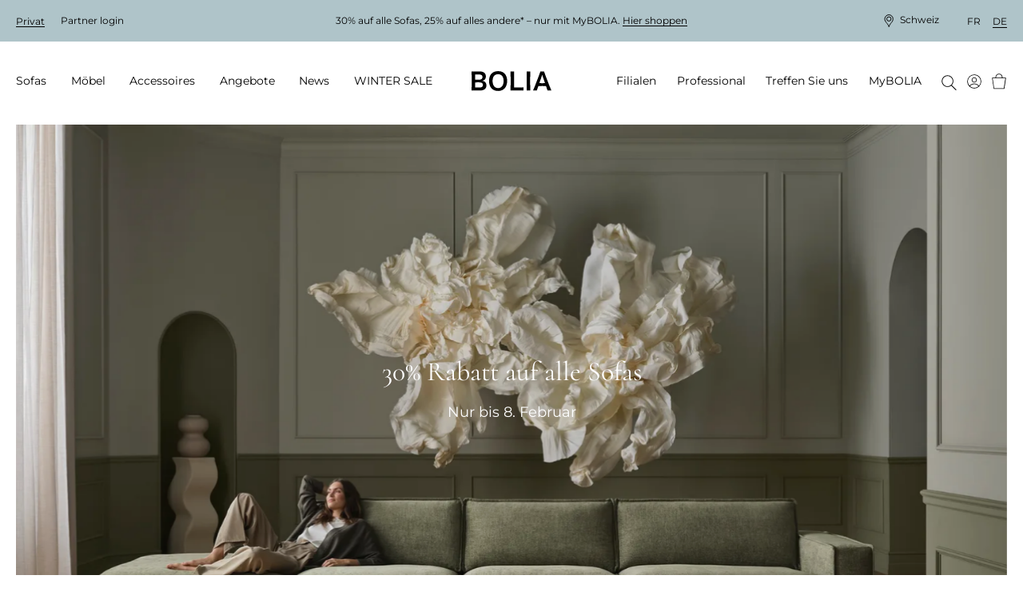

--- FILE ---
content_type: text/html; charset=utf-8
request_url: https://www.bolia.com/de-ch/sofas/alle-sofadesigns/
body_size: 22303
content:

<!DOCTYPE html>

<html ng-app="app" ng-strict-di lang="de-CH">
<head>

        
    <base href="/de-ch/sofas/alle-sofadesigns/" />

    
    <meta charset="utf-8">
    <meta http-equiv="X-UA-Compatible" content="IE=edge">
    <meta http-equiv="Cache-Control" content="no-cache, no-store, must-revalidate" />
    <meta http-equiv="Pragma" content="no-cache" />
    <meta http-equiv="Expires" content="0" />
    <meta http-equiv="ClearType" content="true">

    
<meta name="viewport" content="width=device-width, initial-scale=1.0, viewport-fit=cover">

    <meta name="x-app-info" content="BOLIA.COM" data-node="wn0sdwk000YQ3" data-version="2025.9858.1217.1" data-file-version="-10" />

        <title>BOLIA Sofadesigns | Ma&#223;geschneiderte Sofas mit 10 Jahren Garantie</title>
    <script type="application/ld+json">
        {
          "@context": "https://schema.org",
          "@type": "Organization",
          "url": "http://www.bolia.com",
          "logo": "https://www.bolia.com/bolia-logo-with-spacing.png"
        }
    </script>


        
    <meta name="description" content="Unsere Sofas werden von Designern aus der ganzen Welt entworfen und in Europa aus den besten Materialien gefertigt, damit sie f&#252;r Generationen halten. Finde dein neues Sofa.
" />
    <meta property="og:url" content="https://www.bolia.com/de-ch/sofas/alle-sofadesigns/" />
    <meta property="og:title" content="BOLIA Sofadesigns | Ma&#223;geschneiderte Sofas mit 10 Jahren Garantie" />
    <meta property="og:description" content="Unsere Sofas werden von Designern aus der ganzen Welt entworfen und in Europa aus den besten Materialien gefertigt, damit sie f&#252;r Generationen halten. Finde dein neues Sofa.
" />
    <meta property="og:image" content="{{vm.image}}" />
    <meta property="og:image:type" content="image/jpeg" />
    <meta property="og:image:width" content="1100" />
    <meta property="og:image:height" content="530" />

        
        
    <link rel="canonical" href="https://www.bolia.com/de-ch/sofas/alle-sofadesigns/" canonical-url />

    
    
    
    

    <link rel="manifest" href="/manifest.json">
<link rel="apple-touch-icon" sizes="180x180" href="/apple-touch-icon.png">
<link rel="icon" type="image/png" sizes="32x32" href="/favicon-32x32.png">
<link rel="icon" type="image/png" sizes="16x16" href="/favicon-16x16.png">
<link rel="mask-icon" href="/safari-pinned-tab.svg" color="#c6bbad">
<meta name="msapplication-TileColor" content="#e2ddd7">

    
<meta name="theme-color"
      content="#f3f3f3"
      media="(prefers-color-scheme: light)"/>


<meta name="theme-color"
      content="#666666"
      media="(prefers-color-scheme: dark)"/>

        <link rel="preconnect" href="https://assets.bolia.com" crossorigin>
<link rel="preconnect" href="https://policy.app.cookieinformation.com" crossorigin>
<link rel="preconnect" href="https://www.googletagmanager.com" crossorigin>
<link rel="preconnect" href="https://az416426.vo.msecnd.net" crossorigin>
<link rel="preconnect" href="https://f.vimeocdn.com" crossorigin>

    <script>
    const montserratUrl = 'url(\'https://assets.bolia.com/layout/fonts/montserrat.woff2\') format(\'woff2-variations\')';
    const cormorantUrl = 'url(\'https://assets.bolia.com/layout/fonts/cormorant.woff2\') format(\'woff2-variations\')';
    const font = new FontFace(
        'Montserrat', montserratUrl, { weight: '100 900'});
    const altFont = new FontFace(
        'Cormorant', cormorantUrl);

    document.fonts.add(font);
    document.fonts.add(altFont);

    font.load().then(() => {
        document.documentElement.classList.add('font-loaded');
    });

    altFont.load().then(() => {
        document.documentElement.classList.add('alt-font-loaded');
    });
</script>



    <link href="https://assets.bolia.com/bundles/website.css?v=1tlXpQxPJg-cxs3RgcHrE0e6NxDZT7Sgj98FN_DfyII1" type="text/css" rel="stylesheet" />

        <script type="text/javascript">
            window.dataLayer = window.dataLayer || [];

            function gtag() {
                dataLayer.push(arguments);
            }

            gtag('consent', 'default', {
                ad_storage: 'denied',
                analytics_storage: 'denied',
                ad_user_data: 'denied',
                ad_personalization: 'denied',
                wait_for_update: 500,
            });

            gtag('set', 'ads_data_redaction', true);
        </script>
        <script async defer id="CookieConsent" data-gcm-version="2.0" src="https://policy.app.cookieinformation.com/uc.js" data-culture="DE" type="text/javascript"></script>


</head>
<body class="c-text-body safe-area-viewport m-0 relative"
      ng-class="{
      'messages-available' : root.messages.length>
    0,
    'errors-available': root.errors.length > 0
    }">
    
    
    
    

<script>
var dataLayer = dataLayer || []; function tagManagerPush(obj){dataLayer.push(obj);}
</script>

<!-- Google Tag Manager (noscript) -->
<noscript><iframe src='https://www.googletagmanager.com/ns.html?id=GTM-55PB9X&gtm_cookies_win=x'
height='0' width='0' style='display:none;visibility:hidden'></iframe></noscript>
<!-- End Google Tag Manager (noscript) --><!-- Google Tag Manager -->
<script>(function(w,d,s,l,i){w[l]=w[l]||[];w[l].push({'gtm.start':
new Date().getTime(),event:'gtm.js'});var f=d.getElementsByTagName(s)[0],
j=d.createElement(s),dl=l!='dataLayer'?'&l='+l:'';j.async=true;j.src=
'https://www.googletagmanager.com/gtm.js?id='+i+dl+'&gtm_cookies_win=x';f.parentNode.insertBefore(j,f);
})(window,document,'script','dataLayer','GTM-55PB9X');</script>
<!-- End Google Tag Manager -->
    
    <div class="main-off-canvas relative overflow-hidden"
         offcanvas-class-handler
         ng-class="{'-active-facets': root.facetOffCanvasActive, '-active-popover': root.popoverActive }">

        <div role="document"
             class="flex flex-col relative min-h-screen overflow-hidden ">



<top-bar class="z-201 lg:z-above-mega-popover block h-auto md:h-52px xl:h-56px bg-wild-sand lg:block"
         ng-style="{
            'background-color': '#AFC4C9',
            'color': '#000' }"
         ng-class="{ 'hidden': false }"
         is-partner=""
         show-promotion-banner="true"
         show-switch-language="true"
         is-store-context=""
         promo-text-list="[&quot;&lt;p&gt;30% auf alle Sofas, 25% auf alles andere* &amp;ndash; nur mit MyBOLIA.&amp;nbsp;&lt;a href=\&quot;/de-ch/aktionen-und-angebote/\&quot;&gt;Hier shoppen&lt;/a&gt;&lt;/p&gt;&quot;]",,
         countdown-expired-text="",
         countdown-link="",
         countdown-link-text="",
         countdown-title="",,
         countdown-time="0"
>
</top-bar>


            <div sync-height=".error-holder">
                <div sticky-class="fixed" non-sticky-class="absolute" class="error-holder absolute pin-x z-202 lg:z-above-topbar" sticky-class-scroll-offset="60">
                    <errors-info errors="root.errors"></errors-info>
                    <messages-default messages="root.messages" template="messagesdefaultfy19"></messages-default>
                    <quotation-messages></quotation-messages>
                </div>
            </div>

            <div class="relative">


<header class="print-hidden relative">
    <mega-menu-level-one
        class="c-mega-menu__level-one"
        basket-page="/de-ch/online-basket/"
        disable-top-navigation="false"
        is-brand-site="false"
        is-receipt-page="false"
        is-partner="false"
        logo-link="/de-ch/"
        my-bolia-page="/de-ch/mybolia/"
        show-basket-icon="true"
        search-page="/de-ch/suchen/"
        my-bolia-menu-data="{&quot;loginUrl&quot;:&quot;/de-ch/mybolia/login/&quot;,&quot;createProfileUrl&quot;:&quot;/de-ch/mybolia/profil-erstellen/&quot;}">
    </mega-menu-level-one>
</header>
            </div>

            <main role="main" class="flex-auto">
                



<section>
    <div>
        <dynamic-hero-banner  class="c-aspect-ratio-1x1 lg:c-aspect-ratio-16x9"
                              search-result="vm.result"
                             alt-title="Sofas"
                             image="vm.image"
                             disable-video-on-mobile="disable-video-on-mobile"
                             ng-cloak>
            30% Rabatt auf alle Sofas
        </dynamic-hero-banner>
    </div>

</section>

    <div class="flex items-center flex-wrap my-gutter px-gutter xl:px-24">
                        <a class="c-link inline-flex items-center c-text-caption mr-4 mb-2" href="/de-ch/" track-click="generic" track-generic="{'event':'breadcrumbs','eventCategory':'breadcrumbs','eventAction':'Bolia.com', 'eventLabel':undefined, 'eventValue':undefined}">
                    <span class="c-text-button c-magic-line text-inherit leading-tight tracking-4">Bolia.com</span>
                </a>
                <a class="c-link inline-flex items-center c-text-caption mr-4 mb-2" href="/de-ch/sofas/" track-click="generic" track-generic="{'event':'breadcrumbs','eventCategory':'breadcrumbs','eventAction':'Sofas', 'eventLabel':undefined, 'eventValue':undefined}">
                        <svg xmlns="http://www.w3.org/2000/svg" fill="none" viewBox="0 0 5 12" class="mr-4" height="10">
        <path fill="currentColor" d="M4.886 5.716a.45.45 0 0 1 0 .569.314.314 0 0 1-.491 0L.102 1.305a.45.45 0 0 1 0-.569.314.314 0 0 1 .49 0l4.294 4.98Z" />
        <path fill="currentColor" d="M4.395 5.716a.314.314 0 0 1 .49 0 .45.45 0 0 1 0 .569l-4.293 4.98a.314.314 0 0 1-.49 0 .45.45 0 0 1 0-.57l4.293-4.98Z" />
    </svg>

                    <span class="c-text-button c-magic-line text-inherit leading-tight tracking-4">Sofas</span>
                </a>
                <a class="c-link inline-flex items-center c-text-caption mb-2" href="/de-ch/sofas/alle-sofadesigns/" track-click="generic" track-generic="{'event':'breadcrumbs','eventCategory':'breadcrumbs','eventAction':'Alle Sofadesigns', 'eventLabel':undefined, 'eventValue':undefined}">
                        <svg xmlns="http://www.w3.org/2000/svg" fill="none" viewBox="0 0 5 12" class="mr-4" height="10">
        <path fill="currentColor" d="M4.886 5.716a.45.45 0 0 1 0 .569.314.314 0 0 1-.491 0L.102 1.305a.45.45 0 0 1 0-.569.314.314 0 0 1 .49 0l4.294 4.98Z" />
        <path fill="currentColor" d="M4.395 5.716a.314.314 0 0 1 .49 0 .45.45 0 0 1 0 .569l-4.293 4.98a.314.314 0 0 1-.49 0 .45.45 0 0 1 0-.57l4.293-4.98Z" />
    </svg>

                    <span class="c-text-button c-magic-line text-inherit leading-tight tracking-4" style="color: black">Alle Sofadesigns</span>
                </a>
<script type="application/ld+json">{"itemListElement":[{"item":{"@id":"https://www.bolia.com/de-ch/","name":"Bolia.com","@context":"http://schema.org","@type":"Thing"},"position":1,"@context":"http://schema.org","@type":"ListItem"},{"item":{"@id":"https://www.bolia.com/de-ch/sofas/","name":"Sofas","@context":"http://schema.org","@type":"Thing"},"position":2,"@context":"http://schema.org","@type":"ListItem"},{"item":{"@id":"https://www.bolia.com/de-ch/sofas/alle-sofadesigns/","name":"Alle Sofadesigns","@context":"http://schema.org","@type":"Thing"},"position":3,"@context":"http://schema.org","@type":"ListItem"}],"itemListOrder":"ItemListOrderAscending","numberOfItems":3,"@context":"http://schema.org","@type":"BreadcrumbList"}</script>


    </div>

    <div class="my-4"
         ng-model="root.searchSortByFacet"
         model-init="{&quot;type&quot;:&quot;dropdown&quot;, &quot;id&quot;:&quot;sortBy&quot;, &quot;options&quot;:[{&quot;title&quot;: &quot;Sortieren nach:&quot;, &quot;value&quot;:&quot;_score&quot;}, {&quot;title&quot;: &quot;Neuigkeiten&quot;, &quot;value&quot;:&quot;newest&quot;}]}">
        <search-result page="102"
                       class="search-result-wrapper"
                       product-group-id="30126"
                       where=""
                       mode="category"
                       ng-model="vm.result"
                       ng-init="root.facetsActive = true"
                       facets-active="root.facetsActive"
                       heading="Alle Sofadesigns"
                       preload-tiles-result="true"
                       sort-facet="root.searchSortByFacet">
        </search-result>
    </div>


            </main>

                <footer class="print-hidden" role="contentinfo">





<section class="relative px-gutter py-gutter bg-brandy z-above-last-seen lg:z-1 xl:px-24">
    <div class="flex flex-col-reverse justify-end mb-gutter lg:flex-row lg:mb-12">
            <span class="cursor-pointer flex justify-end items-start mb-12 lg:justify-start lg:mb-6 lg:w-1/4" scroll-to="0">
        <span class="c-magic-line c-magic-line--underline " localize="::'Redesign.Footer.FreeRideToTheTop'"></span>
        <icon name="icon-free-ride-to-the-top" class="icon-size-16 ml-4 "></icon>
    </span>

    </div>
    <article class="flex flex-row items-baseline" breakpoints="desk, large">
                <div class="w-1/4 pr-8">
            

                <a href="/de-ch/treffen-sie-uns/willkommen-bei-bolia/wer-wir-sind/" class="c-text-h3 c-link c-link--dark c-magic-line use-alternative-font lg:my-0" title="&#220;ber BOLIA">&#220;ber BOLIA</a>

            
                    <div class="flex flex-col ml-4 lg:ml-0">
                <p class="-mb-2 lg:m-0">
                    <a href="/de-ch/treffen-sie-uns/willkommen-bei-bolia/wer-wir-sind/"
                       class="c-link c-link--dark c-magic-line lg:my-0 ">
                        Wer wir sind
                    </a>
                </p>
                <p class="-mb-2 lg:m-0">
                    <a href="/de-ch/treffen-sie-uns/filialen/"
                       class="c-link c-link--dark c-magic-line lg:my-0 ">
                        Unser Filialenuniversum
                    </a>
                </p>
                <p class="-mb-2 lg:m-0">
                    <a href="/de-ch/design-stories/bolia-portraits/"
                       class="c-link c-link--dark c-magic-line lg:my-0 ">
                        Lernen Sie unsere Kollegen kennen
                    </a>
                </p>
                <p class="-mb-2 lg:m-0">
                    <a href="/de-ch/treffen-sie-uns/willkommen-bei-bolia/mochten-sie-mitglied-in-unserem-team-werden/"
                       class="c-link c-link--dark c-magic-line lg:my-0 ">
                        Job &amp; Karriere
                    </a>
                </p>
                <p class="-mb-2 lg:m-0">
                    <a href="/de-ch/treffen-sie-uns/unsere-designphilosophie/unsere-designer/"
                       class="c-link c-link--dark c-magic-line lg:my-0 ">
                        Unsere Designer
                    </a>
                </p>
                <p class="-mb-2 lg:m-0">
                    <a href="/de-ch/treffen-sie-uns/nachhaltigkeit-und-transparenz/eine-veranderung-zum-besseren/"
                       class="c-link c-link--dark c-magic-line lg:my-0 ">
                        Eine Ver&#228;nderung zum Besseren
                    </a>
                </p>
                <p class="-mb-2 lg:m-0">
                    <a href="/de-ch/treffen-sie-uns/kreativitat-teilen/kreative-zusammenarbeit/"
                       class="c-link c-link--dark c-magic-line lg:my-0 ">
                        Kreative Zusammenarbeit
                    </a>
                </p>
                <p class="-mb-2 lg:m-0">
                    <a href="/de-ch/treffen-sie-uns/willkommen-bei-bolia/dinge-die-sie-vielleicht-noch-nicht-uber-uns-wissen/"
                       class="c-link c-link--dark c-magic-line lg:my-0 ">
                        Dinge, die Sie vielleicht noch nicht &#252;ber uns wissen...
                    </a>
                </p>
                <p class="-mb-2 lg:m-0">
                    <a href="/de-ch/mybolia/"
                       class="c-link c-link--dark c-magic-line lg:my-0 ">
                        MyBOLIA
                    </a>
                </p>
        </div>

            
        </div>

                <div class="w-1/4 pr-8">
            

                <a href="/de-ch/new-collection/" class="c-text-h3 c-link c-link--dark c-magic-line use-alternative-font lg:my-0" title="Kollektion">Kollektion</a>

            
                    <div class="flex flex-col ml-4 lg:ml-0">
                <p class="-mb-2 lg:m-0">
                    <a href="/de-ch/new-collection/"
                       class="c-link c-link--dark c-magic-line lg:my-0 ">
                        New Collection
                    </a>
                </p>
                <p class="-mb-2 lg:m-0">
                    <a href="/de-ch/sofas/"
                       title="Sofas"
                       class="c-link c-link--dark c-magic-line lg:my-0 ">
                        Sofas
                    </a>
                </p>
                <p class="-mb-2 lg:m-0">
                    <a href="/de-ch/mobel/"
                       title="M&#246;bel"
                       class="c-link c-link--dark c-magic-line lg:my-0 ">
                        M&#246;bel
                    </a>
                </p>
                <p class="-mb-2 lg:m-0">
                    <a href="/de-ch/mobel/gartenmobel/"
                       class="c-link c-link--dark c-magic-line lg:my-0 ">
                        Aussenm&#246;bel
                    </a>
                </p>
                <p class="-mb-2 lg:m-0">
                    <a href="/de-ch/accessoires/lampen/"
                       title="Lampen "
                       class="c-link c-link--dark c-magic-line lg:my-0 ">
                        Lampen
                    </a>
                </p>
                <p class="-mb-2 lg:m-0">
                    <a href="/de-ch/accessoires/wohntextilien/teppiche/"
                       class="c-link c-link--dark c-magic-line lg:my-0 ">
                        Teppiche
                    </a>
                </p>
                <p class="-mb-2 lg:m-0">
                    <a href="/de-ch/accessoires/"
                       class="c-link c-link--dark c-magic-line lg:my-0 ">
                        Accessoires
                    </a>
                </p>
                <p class="-mb-2 lg:m-0">
                    <a href="/de-ch/mobel/curated-collections/"
                       class="c-link c-link--dark c-magic-line lg:my-0 ">
                        Curated Collections
                    </a>
                </p>
                <p class="-mb-2 lg:m-0">
                    <a href="/de-ch/professional/professional-collection/"
                       class="c-link c-link--dark c-magic-line lg:my-0 ">
                        The Professional Collection
                    </a>
                </p>
                <p class="-mb-2 lg:m-0">
                    <a href="/de-ch/treffen-sie-uns/filialen/online-outlet/"
                       class="c-link c-link--dark c-magic-line lg:my-0 ">
                        Online Outlet
                    </a>
                </p>
        </div>

            
        </div>

                <div class="w-1/4 pr-8">
            

                <a href="/de-ch/treffen-sie-uns/kundenservice/FAQ/" class="c-text-h3 c-link c-link--dark c-magic-line use-alternative-font lg:my-0" title="Kundenservice">Kundenservice</a>

            
                    <div class="flex flex-col ml-4 lg:ml-0">
                <p class="-mb-2 lg:m-0">
                    <a href="/de-ch/treffen-sie-uns/kundenservice/bestellung/"
                       class="c-link c-link--dark c-magic-line lg:my-0 ">
                        Bestellung
                    </a>
                </p>
                <p class="-mb-2 lg:m-0">
                    <a href="/de-ch/treffen-sie-uns/kundenservice/lieferung-und-abholung/"
                       class="c-link c-link--dark c-magic-line lg:my-0 ">
                        Lieferung und Abholung
                    </a>
                </p>
                <p class="-mb-2 lg:m-0">
                    <a href="/de-ch/treffen-sie-uns/nachhaltigkeit-und-transparenz/10-jahre-garantie/"
                       class="c-link c-link--dark c-magic-line lg:my-0 ">
                        10 Jahre Garantie
                    </a>
                </p>
                <p class="-mb-2 lg:m-0">
                    <a href="/de-ch/treffen-sie-uns/customer-care/allgemeine-geschaftsbedingungen/"
                       class="c-link c-link--dark c-magic-line lg:my-0 ">
                        Allgemeine Gesch&#228;ftsbedingungen
                    </a>
                </p>
                <p class="-mb-2 lg:m-0">
                    <a href="/de-ch/treffen-sie-uns/kundenservice/rucksendung-und-widerruf/"
                       class="c-link c-link--dark c-magic-line lg:my-0 ">
                        R&#252;cksendung und Widerruf
                    </a>
                </p>
                <p class="-mb-2 lg:m-0">
                    <a href="/de-ch/treffen-sie-uns/customer-care/reklamation-erstellen/"
                       class="c-link c-link--dark c-magic-line lg:my-0 ">
                        Reklamation erstellen
                    </a>
                </p>
                <p class="-mb-2 lg:m-0">
                    <a href="/de-ch/treffen-sie-uns/kundenservice/wenden-sie-sich-an-uns/"
                       class="c-link c-link--dark c-magic-line lg:my-0 ">
                        Wenden Sie sich an uns
                    </a>
                </p>
                <p class="-mb-2 lg:m-0">
                    <a href="/de-ch/treffen-sie-uns/kundenservice/datenschutzerklarung/"
                       class="c-link c-link--dark c-magic-line lg:my-0 ">
                        Datenschutzerkl&#228;rung
                    </a>
                </p>
                <p class="-mb-2 lg:m-0">
                    <a href="/de-ch/treffen-sie-uns/kundenservice/impressum/"
                       class="c-link c-link--dark c-magic-line lg:my-0 ">
                        Impressum
                    </a>
                </p>
        </div>

                    <a class="c-magic-line flex flex-col mt-4 ml-4 lg:m-0 lg:inline-block" onClick="javascript:CookieConsent.renew()">Cookies aktualisieren</a>

        </div>

                <div class="w-1/4">
            

                <a href="/de-ch/treffen-sie-uns/kundenservice/FAQ/" class="c-text-h3 c-link c-link--dark c-magic-line use-alternative-font lg:my-0" title="Kontakt">Kontakt</a>

            
                    <p class="-mb-3 mt-2 leading-17 lg:leading-normal lg:my-0 italic ">Öffnungszeit:      <br/>Montags - Freitags: 10-19<br/>Samstags: 10-16</p>

            
            
                    <div class="flex flex-col ml-4 lg:ml-0">
                <p class="-mb-2 lg:m-0 flex items-center -ml-4 lg:ml-0">
                    <a href="/de-ch/treffen-sie-uns/willkommen-bei-bolia/wir-sind-hier-um-zu-helfen/"
                       title="Chatten Sie mit uns"
                       class="c-link c-link--dark c-magic-line lg:my-0 ">
                        Chatten Sie mit uns
                    </a>
                        <icon name="icon-arrow-thin" class="icon-size-10 xl:icon-size-12 rotate-3/4 ml-2"></icon>
                </p>
        </div>

                <p class="mt-gutter">
        
    </p>

        </div>

    </article>
    <article breakpoints="small, medium">
        <dl class="mt-0" toggle-class="c-accordion-list__term--active" selector=".c-accordion-list__term" allow-multiple="false">
                <dt class="c-accordion-list__term mt-6">
        <h3>Kontakt</h3>
        <icon name="icon-plus-medium" class="icon-size-12 xl:icon-size-16"></icon>
    </dt>
    <dd class="c-accordion-list__data c-accordion-list__data--no-magic-line mt-2">
        
                <p class="-mb-3 mt-2 leading-17 lg:leading-normal lg:my-0 italic ">Öffnungszeit:      <br/>Montags - Freitags: 10-19<br/>Samstags: 10-16</p>

        
        
                <div class="flex flex-col ml-4 lg:ml-0">
                <p class="-mb-2 lg:m-0 flex items-center -ml-4 lg:ml-0">
                    <a href="/de-ch/treffen-sie-uns/willkommen-bei-bolia/wir-sind-hier-um-zu-helfen/"
                       title="Chatten Sie mit uns"
                       class="c-link c-link--dark c-magic-line lg:my-0 ">
                        Chatten Sie mit uns
                    </a>
                        <icon name="icon-arrow-thin" class="icon-size-10 xl:icon-size-12 rotate-3/4 ml-2"></icon>
                </p>
        </div>

            <p class="mt-gutter">
        
    </p>

    </dd>

                    <dt class="c-accordion-list__term mt-6">
                    <h3>Kundenservice</h3>

            <icon name="icon-plus-medium" class="icon-size-12 xl:icon-size-16"></icon>
        </dt>
        <dd class="c-accordion-list__data c-accordion-list__data--no-magic-line">
            
                    <div class="flex flex-col ml-4 lg:ml-0">
                <p class="-mb-2 lg:m-0">
                    <a href="/de-ch/treffen-sie-uns/kundenservice/bestellung/"
                       class="c-link c-link--dark c-magic-line lg:my-0 ">
                        Bestellung
                    </a>
                </p>
                <p class="-mb-2 lg:m-0">
                    <a href="/de-ch/treffen-sie-uns/kundenservice/lieferung-und-abholung/"
                       class="c-link c-link--dark c-magic-line lg:my-0 ">
                        Lieferung und Abholung
                    </a>
                </p>
                <p class="-mb-2 lg:m-0">
                    <a href="/de-ch/treffen-sie-uns/nachhaltigkeit-und-transparenz/10-jahre-garantie/"
                       class="c-link c-link--dark c-magic-line lg:my-0 ">
                        10 Jahre Garantie
                    </a>
                </p>
                <p class="-mb-2 lg:m-0">
                    <a href="/de-ch/treffen-sie-uns/customer-care/allgemeine-geschaftsbedingungen/"
                       class="c-link c-link--dark c-magic-line lg:my-0 ">
                        Allgemeine Gesch&#228;ftsbedingungen
                    </a>
                </p>
                <p class="-mb-2 lg:m-0">
                    <a href="/de-ch/treffen-sie-uns/kundenservice/rucksendung-und-widerruf/"
                       class="c-link c-link--dark c-magic-line lg:my-0 ">
                        R&#252;cksendung und Widerruf
                    </a>
                </p>
                <p class="-mb-2 lg:m-0">
                    <a href="/de-ch/treffen-sie-uns/customer-care/reklamation-erstellen/"
                       class="c-link c-link--dark c-magic-line lg:my-0 ">
                        Reklamation erstellen
                    </a>
                </p>
                <p class="-mb-2 lg:m-0">
                    <a href="/de-ch/treffen-sie-uns/kundenservice/wenden-sie-sich-an-uns/"
                       class="c-link c-link--dark c-magic-line lg:my-0 ">
                        Wenden Sie sich an uns
                    </a>
                </p>
                <p class="-mb-2 lg:m-0">
                    <a href="/de-ch/treffen-sie-uns/kundenservice/datenschutzerklarung/"
                       class="c-link c-link--dark c-magic-line lg:my-0 ">
                        Datenschutzerkl&#228;rung
                    </a>
                </p>
                <p class="-mb-2 lg:m-0">
                    <a href="/de-ch/treffen-sie-uns/kundenservice/impressum/"
                       class="c-link c-link--dark c-magic-line lg:my-0 ">
                        Impressum
                    </a>
                </p>
        </div>

            
        </dd>

                    <dt class="c-accordion-list__term mt-6">
                    <h3>Kollektion</h3>

            <icon name="icon-plus-medium" class="icon-size-12 xl:icon-size-16"></icon>
        </dt>
        <dd class="c-accordion-list__data c-accordion-list__data--no-magic-line">
            
                    <div class="flex flex-col ml-4 lg:ml-0">
                <p class="-mb-2 lg:m-0">
                    <a href="/de-ch/new-collection/"
                       class="c-link c-link--dark c-magic-line lg:my-0 ">
                        New Collection
                    </a>
                </p>
                <p class="-mb-2 lg:m-0">
                    <a href="/de-ch/sofas/"
                       title="Sofas"
                       class="c-link c-link--dark c-magic-line lg:my-0 ">
                        Sofas
                    </a>
                </p>
                <p class="-mb-2 lg:m-0">
                    <a href="/de-ch/mobel/"
                       title="M&#246;bel"
                       class="c-link c-link--dark c-magic-line lg:my-0 ">
                        M&#246;bel
                    </a>
                </p>
                <p class="-mb-2 lg:m-0">
                    <a href="/de-ch/mobel/gartenmobel/"
                       class="c-link c-link--dark c-magic-line lg:my-0 ">
                        Aussenm&#246;bel
                    </a>
                </p>
                <p class="-mb-2 lg:m-0">
                    <a href="/de-ch/accessoires/lampen/"
                       title="Lampen "
                       class="c-link c-link--dark c-magic-line lg:my-0 ">
                        Lampen
                    </a>
                </p>
                <p class="-mb-2 lg:m-0">
                    <a href="/de-ch/accessoires/wohntextilien/teppiche/"
                       class="c-link c-link--dark c-magic-line lg:my-0 ">
                        Teppiche
                    </a>
                </p>
                <p class="-mb-2 lg:m-0">
                    <a href="/de-ch/accessoires/"
                       class="c-link c-link--dark c-magic-line lg:my-0 ">
                        Accessoires
                    </a>
                </p>
                <p class="-mb-2 lg:m-0">
                    <a href="/de-ch/mobel/curated-collections/"
                       class="c-link c-link--dark c-magic-line lg:my-0 ">
                        Curated Collections
                    </a>
                </p>
                <p class="-mb-2 lg:m-0">
                    <a href="/de-ch/professional/professional-collection/"
                       class="c-link c-link--dark c-magic-line lg:my-0 ">
                        The Professional Collection
                    </a>
                </p>
                <p class="-mb-2 lg:m-0">
                    <a href="/de-ch/treffen-sie-uns/filialen/online-outlet/"
                       class="c-link c-link--dark c-magic-line lg:my-0 ">
                        Online Outlet
                    </a>
                </p>
        </div>

            
        </dd>

                    <dt class="c-accordion-list__term mt-6">
                    <h3>&#220;ber BOLIA</h3>

            <icon name="icon-plus-medium" class="icon-size-12 xl:icon-size-16"></icon>
        </dt>
        <dd class="c-accordion-list__data c-accordion-list__data--no-magic-line">
            
                    <div class="flex flex-col ml-4 lg:ml-0">
                <p class="-mb-2 lg:m-0">
                    <a href="/de-ch/treffen-sie-uns/willkommen-bei-bolia/wer-wir-sind/"
                       class="c-link c-link--dark c-magic-line lg:my-0 ">
                        Wer wir sind
                    </a>
                </p>
                <p class="-mb-2 lg:m-0">
                    <a href="/de-ch/treffen-sie-uns/filialen/"
                       class="c-link c-link--dark c-magic-line lg:my-0 ">
                        Unser Filialenuniversum
                    </a>
                </p>
                <p class="-mb-2 lg:m-0">
                    <a href="/de-ch/design-stories/bolia-portraits/"
                       class="c-link c-link--dark c-magic-line lg:my-0 ">
                        Lernen Sie unsere Kollegen kennen
                    </a>
                </p>
                <p class="-mb-2 lg:m-0">
                    <a href="/de-ch/treffen-sie-uns/willkommen-bei-bolia/mochten-sie-mitglied-in-unserem-team-werden/"
                       class="c-link c-link--dark c-magic-line lg:my-0 ">
                        Job &amp; Karriere
                    </a>
                </p>
                <p class="-mb-2 lg:m-0">
                    <a href="/de-ch/treffen-sie-uns/unsere-designphilosophie/unsere-designer/"
                       class="c-link c-link--dark c-magic-line lg:my-0 ">
                        Unsere Designer
                    </a>
                </p>
                <p class="-mb-2 lg:m-0">
                    <a href="/de-ch/treffen-sie-uns/nachhaltigkeit-und-transparenz/eine-veranderung-zum-besseren/"
                       class="c-link c-link--dark c-magic-line lg:my-0 ">
                        Eine Ver&#228;nderung zum Besseren
                    </a>
                </p>
                <p class="-mb-2 lg:m-0">
                    <a href="/de-ch/treffen-sie-uns/kreativitat-teilen/kreative-zusammenarbeit/"
                       class="c-link c-link--dark c-magic-line lg:my-0 ">
                        Kreative Zusammenarbeit
                    </a>
                </p>
                <p class="-mb-2 lg:m-0">
                    <a href="/de-ch/treffen-sie-uns/willkommen-bei-bolia/dinge-die-sie-vielleicht-noch-nicht-uber-uns-wissen/"
                       class="c-link c-link--dark c-magic-line lg:my-0 ">
                        Dinge, die Sie vielleicht noch nicht &#252;ber uns wissen...
                    </a>
                </p>
                <p class="-mb-2 lg:m-0">
                    <a href="/de-ch/mybolia/"
                       class="c-link c-link--dark c-magic-line lg:my-0 ">
                        MyBOLIA
                    </a>
                </p>
        </div>

                    <a class="c-magic-line flex flex-col mt-4 ml-4 lg:m-0 lg:inline-block" onClick="javascript:CookieConsent.renew()">Cookies aktualisieren</a>

        </dd>

        </dl>
    </article>
        <section class="mt-6 lg:mt-10"
             breakpoints="small, medium">
        <div class="flex flex-col">
                        <p class="mx-0 my-1 flex">
                <span class="mr-4 font-bold lg:mr-2" localize="::'Search.Stores'"></span>
                <a href="/de-ch/treffen-sie-uns/filialen/filiale-suchen/"
                   class="c-link--dark c-magic-line--underline">
                    Filiale suchen
                </a>
            </p>

        </div>
                <ul class="my-6 flex w-full list-reset h-full lg:w-1/4 lg:my-0 lg:pr-8 lg:py-1">
                <li class="flex items-center mr-8">
                    <a class="c-link ext-inherit text-current-color"
                       style="max-width: 20px"
                       href="https://www.facebook.com/Boliacom"
                       title="Facebook">
                        <tile-image aspect-ratio="8x5" static-sizes="100vw" size-override="200" mode="crop" bgcolor="transparent" base-src="/globalassets/media/2.-labels--icons/2.4-some-icons/facebook.png" description="Facebook"></tile-image>
                    </a>
                </li>
                <li class="flex items-center mr-8">
                    <a class="c-link ext-inherit text-current-color"
                       style="max-width: 20px"
                       href="https://www.instagram.com/boliacom/?hl=en"
                       title="Instagram">
                        <tile-image aspect-ratio="8x5" static-sizes="100vw" size-override="200" mode="crop" bgcolor="transparent" base-src="/globalassets/media/2.-labels--icons/2.4-some-icons/instagram.png" description="Instagram"></tile-image>
                    </a>
                </li>
                <li class="flex items-center mr-8">
                    <a class="c-link ext-inherit text-current-color"
                       style="max-width: 20px"
                       href="https://www.youtube.com/c/Boliacom"
                       title="YouTube">
                        <tile-image aspect-ratio="8x5" static-sizes="100vw" size-override="200" mode="crop" bgcolor="transparent" base-src="/globalassets/media/2.-labels--icons/2.4-some-icons/youtube.png" description="YouTube"></tile-image>
                    </a>
                </li>
                <li class="flex items-center mr-8">
                    <a class="c-link ext-inherit text-current-color"
                       style="max-width: 20px"
                       href="https://www.pinterest.com/bolia/"
                       title="Pinterest">
                        <tile-image aspect-ratio="8x5" static-sizes="100vw" size-override="200" mode="crop" bgcolor="transparent" base-src="/globalassets/media/2.-labels--icons/2.4-some-icons/pinterest.png" description="Pinterest"></tile-image>
                    </a>
                </li>
                <li class="flex items-center mr-8">
                    <a class="c-link ext-inherit text-current-color"
                       style="max-width: 20px"
                       href="https://www.linkedin.com/company/bolia.com"
                       title="LinkedIn">
                        <tile-image aspect-ratio="8x5" static-sizes="100vw" size-override="200" mode="crop" bgcolor="transparent" base-src="/globalassets/media/2.-labels--icons/2.4-some-icons/linkedin.png" description="LinkedIn"></tile-image>
                    </a>
                </li>
        </ul>

                <ul class="my-6 flex flex-wrap-reverse list-reset w-full lg:w-1/4 lg:my-0 lg:pr-8 lg:py-1">
                <li class="mr-2 mt-2 w-full" style="max-width: 35px">
                    <tile-image aspect-ratio="8x5" base-src="/globalassets/settings/payment-options/mc_vrt_opt_pos_73_3x-adjusted.png" description="MasterCard"></tile-image>
                </li>
                <li class="mr-2 mt-2 w-full" style="max-width: 35px">
                    <tile-image aspect-ratio="8x5" base-src="/globalassets/settings/payment-options/ms_vrt_opt_pos_73_3x-adjusted.png" description="Maestro"></tile-image>
                </li>
                <li class="mr-2 mt-2 w-full" style="max-width: 35px">
                    <tile-image aspect-ratio="8x5" base-src="/globalassets/settings/payment-options/mainvisablue-adjusted.png" description="VISA"></tile-image>
                </li>
                <li class="mr-2 mt-2 w-full" style="max-width: 35px">
                    <tile-image aspect-ratio="8x5" base-src="/globalassets/settings/payment-options/amex.png" description="American Express"></tile-image>
                </li>
                <li class="mr-2 mt-2 w-full" style="max-width: 35px">
                    <tile-image aspect-ratio="8x5" base-src="/globalassets/settings/payment-options/apple-pay-small-adjusted.png" description="Apple Pay"></tile-image>
                </li>
        </ul>

    </section>
    <section class="flex flex-row items-end mt-gutter"
             breakpoints="desk, large">
                <div class="flex flex-col my-6 w-full lg:my-1 lg:w-1/4">
                        <div class="trustpilot-widget"
                 data-schema-type="Organization"
                 data-locale="de-CH"
                 data-template-id="53aa8807dec7e10d38f59f32"
                 data-businessunit-id="57e8e7350000ff000595328b"
                 data-style-height="150px"
                 data-style-width="200px"
                 data-theme="light"
                 data-font-family="Montserrat"><a href="https://www.trustpilot.com/review/bolia.com" target="_blank" rel="noopener">Trustpilot</a></div>

            <span class="">&copy; 2026 BOLIA International</span>
        </div>

                <ul class="my-6 flex w-full list-reset h-full lg:w-1/4 lg:my-0 lg:pr-8 lg:py-1">
                <li class="flex items-center mr-8">
                    <a class="c-link ext-inherit text-current-color"
                       style="max-width: 20px"
                       href="https://www.facebook.com/Boliacom"
                       title="Facebook">
                        <tile-image aspect-ratio="8x5" static-sizes="100vw" size-override="200" mode="crop" bgcolor="transparent" base-src="/globalassets/media/2.-labels--icons/2.4-some-icons/facebook.png" description="Facebook"></tile-image>
                    </a>
                </li>
                <li class="flex items-center mr-8">
                    <a class="c-link ext-inherit text-current-color"
                       style="max-width: 20px"
                       href="https://www.instagram.com/boliacom/?hl=en"
                       title="Instagram">
                        <tile-image aspect-ratio="8x5" static-sizes="100vw" size-override="200" mode="crop" bgcolor="transparent" base-src="/globalassets/media/2.-labels--icons/2.4-some-icons/instagram.png" description="Instagram"></tile-image>
                    </a>
                </li>
                <li class="flex items-center mr-8">
                    <a class="c-link ext-inherit text-current-color"
                       style="max-width: 20px"
                       href="https://www.youtube.com/c/Boliacom"
                       title="YouTube">
                        <tile-image aspect-ratio="8x5" static-sizes="100vw" size-override="200" mode="crop" bgcolor="transparent" base-src="/globalassets/media/2.-labels--icons/2.4-some-icons/youtube.png" description="YouTube"></tile-image>
                    </a>
                </li>
                <li class="flex items-center mr-8">
                    <a class="c-link ext-inherit text-current-color"
                       style="max-width: 20px"
                       href="https://www.pinterest.com/bolia/"
                       title="Pinterest">
                        <tile-image aspect-ratio="8x5" static-sizes="100vw" size-override="200" mode="crop" bgcolor="transparent" base-src="/globalassets/media/2.-labels--icons/2.4-some-icons/pinterest.png" description="Pinterest"></tile-image>
                    </a>
                </li>
                <li class="flex items-center mr-8">
                    <a class="c-link ext-inherit text-current-color"
                       style="max-width: 20px"
                       href="https://www.linkedin.com/company/bolia.com"
                       title="LinkedIn">
                        <tile-image aspect-ratio="8x5" static-sizes="100vw" size-override="200" mode="crop" bgcolor="transparent" base-src="/globalassets/media/2.-labels--icons/2.4-some-icons/linkedin.png" description="LinkedIn"></tile-image>
                    </a>
                </li>
        </ul>

                <ul class="my-6 flex flex-wrap-reverse list-reset w-full lg:w-1/4 lg:my-0 lg:pr-8 lg:py-1">
                <li class="mr-2 mt-2 w-full" style="max-width: 35px">
                    <tile-image aspect-ratio="8x5" base-src="/globalassets/settings/payment-options/mc_vrt_opt_pos_73_3x-adjusted.png" description="MasterCard"></tile-image>
                </li>
                <li class="mr-2 mt-2 w-full" style="max-width: 35px">
                    <tile-image aspect-ratio="8x5" base-src="/globalassets/settings/payment-options/ms_vrt_opt_pos_73_3x-adjusted.png" description="Maestro"></tile-image>
                </li>
                <li class="mr-2 mt-2 w-full" style="max-width: 35px">
                    <tile-image aspect-ratio="8x5" base-src="/globalassets/settings/payment-options/mainvisablue-adjusted.png" description="VISA"></tile-image>
                </li>
                <li class="mr-2 mt-2 w-full" style="max-width: 35px">
                    <tile-image aspect-ratio="8x5" base-src="/globalassets/settings/payment-options/amex.png" description="American Express"></tile-image>
                </li>
                <li class="mr-2 mt-2 w-full" style="max-width: 35px">
                    <tile-image aspect-ratio="8x5" base-src="/globalassets/settings/payment-options/apple-pay-small-adjusted.png" description="Apple Pay"></tile-image>
                </li>
        </ul>

        <div class="flex flex-col w-1/4 ml-auto">
                        <p class="mx-0 my-1 flex">
                <span class="mr-4 font-bold lg:mr-2" localize="::'Search.Stores'"></span>
                <a href="/de-ch/treffen-sie-uns/filialen/filiale-suchen/"
                   class="c-link--dark c-magic-line--underline">
                    Filiale suchen
                </a>
            </p>

        </div>
    </section>

</section>





















                </footer>

            <div class="c-page-blind fixed z-1 pin bg-black-20"
                 role="button"
                 tabindex="0"
                 page-blind>
            </div>
        </div>

        <div breakpoints="small, medium" role="complementary" class="main-off-canvas__popover bg-white pin fixed overflow-y-auto scrolling-touch w-full z-above-mega-menu" data-main-off-canvas-popover id="main-off-canvas-popover">
            <offcanvas-component-handler template="offcanvascomponenthandlerfy19"></offcanvas-component-handler>
        </div>

        <div class="main-popover__container">
            <freight-popout-handler></freight-popout-handler>
            <store-selector-with-inventory-popout></store-selector-with-inventory-popout>
            <product-environment-relations-popout></product-environment-relations-popout>
                            <wishlist-login-popout></wishlist-login-popout>
                    </div>

    </div>

    <track-scroll></track-scroll>
    <track-to-datalayer when="true" message="{'ServerName':'wn0sdwk000YQ3'}"></track-to-datalayer>
    <track-to-datalayer when="true" message="{'StoreId':''}"></track-to-datalayer>
    <track-to-datalayer when="true" message='{"event":"Variables","pageType":"CategoryPage","pageId":102,"itemsInBasket":0,"basketValue":0.0,"offer":"false","deliveryTypes":"","deliveryAmount":0}'>
    </track-to-datalayer>
    <track-to-datalayer when="true" message='{"userData":{"userId":"anonymous","customerType":"private","loginStatus":"not logged in"},"pageSection":"Bolia.com > Sofas > Alle Sofadesigns","pageCountry":"ch","previousPageUrl":null}'></track-to-datalayer>
    <track-to-datalayer when="true" message="{'event':'PartnerContext', 'IsPartnerContext':false}"></track-to-datalayer>


    
    

    <script type="text/javascript" src="https://assets.bolia.com/bundles/js/vendor.js?v=f4eqamVXGTp0zuvxyvV-BeF46a6VbxekCBkdPh_WxWs1"></script>

    <script type="text/javascript">
//<![CDATA[
var __jsnlog_configure = function (JL) {
JL.setOptions({"clientIP": "104.23.197.207", "requestId": "6000cdca-0943-4cc7-8ed5-a195b23017c1", "defaultAjaxUrl": "/jsnlog.logger"});
var a0=JL.createAjaxAppender('appender1');
a0.setOptions({"level": 6000, "userAgentRegex": "^[^;\\)\\(]*((?!MSIE 8|MSIE 7|MSIE 6|alexa|bot|crawl(?:er|ing)|facebookexternalhit|feedburner|google web preview|nagios|postrank|pingdom|slurp|spider|yahoo!|yandex).)*[^;\\)\\(]*$", "sendWithBufferLevel": 6000, "storeInBufferLevel": 4000, "bufferSize": 20});
var logger=JL("");
logger.setOptions({"appenders": [a0], "userAgentRegex": "^[^;\\)\\(]*((?!MSIE 8|MSIE 7|MSIE 6|alexa|bot|crawl(?:er|ing)|facebookexternalhit|feedburner|google web preview|nagios|postrank|pingdom|slurp|spider|yahoo!|yandex).)*[^;\\)\\(]*$"});
var logger=JL("onerrorLogger");
logger.setOptions({"appenders": [a0], "userAgentRegex": "^[^;\\)\\(]*((?!MSIE 8|MSIE 7|MSIE 6|alexa|bot|crawl(?:er|ing)|facebookexternalhit|feedburner|google web preview|nagios|postrank|pingdom|slurp|spider|yahoo!|yandex).)*[^;\\)\\(]*$", "onceOnly": ["(\"message\":\\s*\"\\[\\$rootScope:infdig\\])[\\s\\S]*\"name\":\\s*\"Error\"[\\s\\S]*\"Url\":\\s*\"https?:\\/\\/(?:www\\.)bolia.com\\/episerver([\\s\\S]*?)\\?epieditmode=True\"","(Error: \\[\\$rootScope:infdig\\]).*(\"name\":\"Error\").*(\\?gclid)","(Error: \\[\\$parse:ueoe\\]).*(\"name\":\"Error\").*(vm.result.total)","Failed to execute phase \\[query_fetch\\], all shards failed;","\"Message\":{}","(Error: \\[\\$compile:iscp\\]).*(\"name\":\"Error\")","No HTTP resource was found that matches the request URI","The requested resource does not support http method","(Error: \\[\\$compile:nonassign\\]).*(\"name\":\"Error\")"]});
var logger=JL("Angular");
logger.setOptions({"appenders": [a0], "userAgentRegex": "^[^;\\)\\(]*((?!MSIE 8|MSIE 7|MSIE 6|alexa|bot|crawl(?:er|ing)|facebookexternalhit|feedburner|google web preview|nagios|postrank|pingdom|slurp|spider|yahoo!|yandex).)*[^;\\)\\(]*$", "onceOnly": ["(\"message\":\\s*\"\\[\\$rootScope:infdig\\])[\\s\\S]*\"name\":\\s*\"Error\"[\\s\\S]*\"Url\":\\s*\"https?:\\/\\/(?:www\\.)bolia.com\\/episerver([\\s\\S]*?)\\?epieditmode=True\"","(Error: \\[\\$rootScope:infdig\\]).*(\"name\":\"Error\").*(\\?gclid)","(Error: \\[\\$parse:ueoe\\]).*(\"name\":\"Error\").*(vm.result.total)","Failed to execute phase \\[query_fetch\\], all shards failed;","\"Message\":{}","(Error: \\[\\$compile:iscp\\]).*(\"name\":\"Error\")","No HTTP resource was found that matches the request URI","The requested resource does not support http method","(Error: \\[\\$compile:nonassign\\]).*(\"name\":\"Error\")"]});
var logger=JL("Angular.Ajax");
logger.setOptions({"appenders": [a0], "userAgentRegex": "^[^;\\)\\(]*((?!MSIE 8|MSIE 7|MSIE 6|alexa|bot|crawl(?:er|ing)|facebookexternalhit|feedburner|google web preview|nagios|postrank|pingdom|slurp|spider|yahoo!|yandex).)*[^;\\)\\(]*$", "onceOnly": ["(\"message\":\\s*\"\\[\\$rootScope:infdig\\])[\\s\\S]*\"name\":\\s*\"Error\"[\\s\\S]*\"Url\":\\s*\"https?:\\/\\/(?:www\\.)bolia.com\\/episerver([\\s\\S]*?)\\?epieditmode=True\"","(Error: \\[\\$rootScope:infdig\\]).*(\"name\":\"Error\").*(\\?gclid)","(Error: \\[\\$parse:ueoe\\]).*(\"name\":\"Error\").*(vm.result.total)","Failed to execute phase \\[query_fetch\\], all shards failed;","\"Message\":{}","(Error: \\[\\$compile:iscp\\]).*(\"name\":\"Error\")","No HTTP resource was found that matches the request URI","The requested resource does not support http method","(Error: \\[\\$compile:nonassign\\]).*(\"name\":\"Error\")"]});
}; try { __jsnlog_configure(JL); } catch(e) {};
//]]>
</script>



<script>
    try {
        JL.setOptions({
            serialize: function(object) {
                return window.btoa(JSON.stringify(object));
            }
        });
    } catch(e) {}
</script>

    <script>
        var forceDebugInfoEnabled;
        try { forceDebugInfoEnabled = localStorage.getItem('debugInfoEnabled') === 'true'; } catch (ex) {}
        window.isDebugEnabled = forceDebugInfoEnabled || false;
    </script>
    <script type="text/javascript" src="https://assets.bolia.com/bundles/js/app.js?v=zbVYZ8gUNcfdQyXz9u63K-pnVWj38045QTXydEEHrIg1"></script>


    <script>
    (function() {
        var app = angular.module('app');
        app.config(['$compileProvider', function($compileProvider) {
            $compileProvider.debugInfoEnabled(window.isDebugEnabled);
            $compileProvider.commentDirectivesEnabled(false);
            $compileProvider.cssClassDirectivesEnabled(false);
        }]);
        
    


            
            app.constant('moduleBuilderSettings', Object.freeze({
                isModuleBased: false,
                isEnabled: false,
            }));
            

            
            app.constant('giftPackagingBlockLabels', Object.freeze({}));
            app.constant('giftPackagingMessageRegex', Object.freeze({}));
            

            
            app.constant('countryChangeTexts', Object.freeze({
                heading: '',
                text: '',
                dismiss: '',
                commit: '',
            }));
            

            
            app.constant('limitedDeliveryTexts', Object.freeze({
                heading: '',
                text: '',
            }));
            

        app.constant('cdnEndpoint', 'https://assets.bolia.com');
        app.constant('basketSettings', Object.freeze({"basketUrl":"/de-ch/online-basket/"}));
        app.constant('cdnImageVersionSuffix', '2025.9858.1217.1');
        app.constant('serverContext', Object.freeze({"pageLink":"102","basketId":"c0d94110-3f53-4cd3-9e53-844635d806c5_000015_CHF","isInternationalSite":false,"showDeliveryCostText":false,"customizeButtonText":"Customise","splashLabelBackgroundColor":"#E1DDD4","splashLabelTextColor":"#000","carrierBagsActivated":true,"carrierBagDescription":"","carrierBagsTitle":"","expressDeliveryModalHeading":"","expressDeliveryModalText":"","cdnProductImages":"https://images.bolia.com","cdnAssetImages":"https://assets.bolia.com","disablePickup":false,"returnItemLimitUntilValidation":0,"isBrandSite":false,"productPageUrl":"/de-ch/produkte/","oldProductPageUrl":"/de-ch/produktseite/","outletProductPageUrl":"/de-ch/treffen-sie-uns/filialen/online-outlet/produkt/"}));
        app.constant('customerContext', {"isAuthenticated":false,"isConfirmed":false,"name":"","email":"","postalCode":"","userRoles":[]});
        app.constant('partnerContext', {});
        app.constant('customerServiceContext', {});
        app.constant('storeContext', {});
        app.constant('useSmallerImages', true);
        app.constant('googleMapStyle', "&style=feature%3Aall%7Celement%3Aall%7Cvisibility%3Asimplified%7C&style=feature%3Aroad%7Celement%3Ageometry%7Ccolor%3A0xE2E2E2%7C&style=feature%3Aroad.highway%7Celement%3Ageometry%7Ccolor%3A0xC5CACD%7C&style=feature%3Awater%7Celement%3Ageometry%7Ccolor%3A0xeff3f6%7C&style=feature%3Aroad%7Celement%3Alabels%7Cvisibility%3Aon%7C&style=feature%3Apoi%7Celement%3Aall%7Cvisibility%3Aoff%7C&style=feature%3Aadministrative.country%7Celement%3Ageometry%7Cvisibility%3Aon%7C&style=feature%3Aadministrative.province%7Celement%3Ageometry%7Cvisibility%3Aon%7C&style=feature%3Aadministrative%7Celement%3Ageometry%7Cvisibility%3Aoff%7C&style=feature%3Alandscape%7Celement%3Ageometry%7Cvisibility%3Aoff%7C&style=feature%3Apoi%7Celement%3Ageometry%7Cvisibility%3Aoff%7C&style=feature%3Alandscape.natural%7Celement%3Ageometry%7Ccolor%3A0xffffff%7Cvisibility%3Asimplified%7C&style=feature%3Atransit%7Cvisibility%3Aoff");
        app.constant('googleMapMarkerStyle', "color:black");
        app.constant('emailPattern', /^((([a-z]|\d|[!#\$%&'\*\+\-\\/=\?\^_`{\|}~]|[\u00A0-\uD7FF\uF900-\uFDCF\uFDF0-\uFFEF])+(\.([a-z]|\d|[!#\$%&'\*\+\-\\/=\?\^_`{\|}~]|[\u00A0-\uD7FF\uF900-\uFDCF\uFDF0-\uFFEF])+)*)|((\x22)((((\x20|\x09)*(\x0d\x0a))?(\x20|\x09)+)?(([\x01-\x08\x0b\x0c\x0e-\x1f\x7f]|\x21|[\x23-\x5b]|[\x5d-\x7e]|[\u00A0-\uD7FF\uF900-\uFDCF\uFDF0-\uFFEF])|(\\([\x01-\x09\x0b\x0c\x0d-\x7f]|[\u00A0-\uD7FF\uF900-\uFDCF\uFDF0-\uFFEF]))))*(((\x20|\x09)*(\x0d\x0a))?(\x20|\x09)+)?(\x22)))@((([a-z]|\d|[\u00A0-\uD7FF\uF900-\uFDCF\uFDF0-\uFFEF])|(([a-z]|\d|[\u00A0-\uD7FF\uF900-\uFDCF\uFDF0-\uFFEF])([a-z]|\d|-||_|~|[\u00A0-\uD7FF\uF900-\uFDCF\uFDF0-\uFFEF])*([a-z]|\d|[\u00A0-\uD7FF\uF900-\uFDCF\uFDF0-\uFFEF])))\.)+(([a-z]|[\u00A0-\uD7FF\uF900-\uFDCF\uFDF0-\uFFEF])+|(([a-z]|[\u00A0-\uD7FF\uF900-\uFDCF\uFDF0-\uFFEF])+([a-z]+|\d|-|\.{0,1}|_|~|[\u00A0-\uD7FF\uF900-\uFDCF\uFDF0-\uFFEF])?([a-z]|[\u00A0-\uD7FF\uF900-\uFDCF\uFDF0-\uFFEF])))$/i);
        app.constant('errorContext', {});
        app.constant('careServicesEnabled', Object.freeze({"powerStepCareProductForPdp":true}));
        app.constant('serversideLabels', {
            productDesignedBy: "Designed von",
            customizerChoose: "Wählen",
            energyClassificationAltText: "Energieklassen",
        });
        app.constant('languageSettings', Object.freeze({"locale":"de-ch","countryCode":"ch","countryLanguages":[{"name":"Français","languageCode":"fr-CH","twoLetterISOLanguageName":"fr","current":false},{"name":"Deutsch","languageCode":"de-CH","twoLetterISOLanguageName":"de","current":false}],"postalCodeRegex":"^\\d{4}$"}));
        app.constant('assortment', "CH Assortment");
        app.constant('retailChannel', Object.freeze({
            channelId: "000015",
            currency: "CHF"
        }));
        app.constant('quotationSearchFilter', Object.freeze({
            all: 'All',
            waitingForCampaign: 'WaitingForCampaign',
            requiringFollowUp: 'RequiringFollowUp',
            expired: 'Expired',
        }));
        app.constant('facebookAppId', "1744813362406504");
        app.constant('googleReCaptchaSiteKey',"6Ldnp00UAAAAAAJMmBbI-nMLckCyKD1IOih57F7r");
        app.constant('searchPageUrl',"/de-ch/suchen/");
        app.constant('pageType', 'CategoryPage');
        app.constant('alternativeFontOptionClass','use-alternative-font');
		app.constant('featureFlags', Object.freeze({
            whiteGloveEnabled: true
	    }));
		app.constant('preRender', false);
        app.constant('wishListLinks', Object.freeze({"login":"/de-ch/mybolia/login?returnUrl=/de-ch/sofas/alle-sofadesigns/","create":"/de-ch/mybolia/profil-erstellen/"}));
        app.constant('openCustomizerQueryString', 'openCustomizerModel=true');
    })();
    </script>

    
    





    <impersonate-bar template="impersonatebar"></impersonate-bar>
    <script>
        if ('serviceWorker' in navigator) {
            navigator.serviceWorker.register('/service-worker.js')
                .then(function (registration) {
                    return 'Registration successful, scope is:' + registration.scope;
                })
                .catch(function (error) {
                    return 'Service worker registration failed, error:' + error;
                });
        }
    </script>

    <script id="trustpilotScript" type="text/javascript" async defer ng-src="//widget.trustpilot.com/bootstrap/v5/tp.widget.bootstrap.min.js"></script>


<script>
    window.MainNavigation = [{"name":"Sofas","url":"/de-ch/sofas/","parentId":0,"id":86104,"spaLink":false,"path":["Sofas"],"type":1,"items":[{"name":"Alle Sofadesigns","url":"/de-ch/sofas/alle-sofadesigns/","parentId":86104,"id":102,"spaLink":false,"path":["Sofas","Alle Sofadesigns"],"type":1,"linkType":1},{"name":"Neuheiten ","url":"/de-ch/new-collection/sofas/","parentId":86104,"id":87525,"spaLink":false,"path":["Sofas","Neuheiten "],"type":1,"linkType":1},{"name":"Beliebte Sofadesigns","url":"/de-ch/sofas/popular-sofa-designs/","parentId":86104,"id":86171,"spaLink":false,"path":["Sofas","Beliebte Sofadesigns"],"type":1,"items":[{"name":"Noora","url":"/de-ch/sofas/popular-sofa-designs/?family=noora&lastfacet=family","parentId":86171,"id":86240,"spaLink":false,"path":["Sofas","Beliebte Sofadesigns","Noora"],"type":1,"linkType":1},{"name":"Cosima","url":"/de-ch/sofas/popular-sofa-designs/?family=cosima&lastfacet=family","parentId":86171,"id":86241,"spaLink":false,"path":["Sofas","Beliebte Sofadesigns","Cosima"],"type":1,"linkType":1},{"name":"Scandinavia","url":"/de-ch/sofas/popular-sofa-designs/?family=scandinavia&lastfacet=family","parentId":86171,"id":86243,"spaLink":false,"path":["Sofas","Beliebte Sofadesigns","Scandinavia"],"type":1,"linkType":1},{"name":"Veneda","url":"/de-ch/sofas/popular-sofa-designs/?family=veneda&lastfacet=family","parentId":86171,"id":86249,"spaLink":false,"path":["Sofas","Beliebte Sofadesigns","Veneda"],"type":1,"linkType":1},{"name":"Lomi","url":"/de-ch/sofas/popular-sofa-designs/?family=lomi&lastfacet=family","parentId":86171,"id":86242,"spaLink":false,"path":["Sofas","Beliebte Sofadesigns","Lomi"],"type":1,"linkType":1},{"name":"Scandinavia Remix","url":"/de-ch/sofas/popular-sofa-designs/?family=scandinavia+remix&lastfacet=family","parentId":86171,"id":86245,"spaLink":false,"path":["Sofas","Beliebte Sofadesigns","Scandinavia Remix"],"type":1,"linkType":1},{"name":"Elton","url":"/de-ch/sofas/popular-sofa-designs/?family=elton&lastfacet=family","parentId":86171,"id":86244,"spaLink":false,"path":["Sofas","Beliebte Sofadesigns","Elton"],"type":1,"linkType":1},{"name":"Caisa","url":"/de-ch/sofas/popular-sofa-designs/?family=caisa&lastfacet=family","parentId":86171,"id":86246,"spaLink":false,"path":["Sofas","Beliebte Sofadesigns","Caisa"],"type":1,"linkType":1},{"name":"Cosy","url":"/de-ch/sofas/popular-sofa-designs/?family=cosy&lastfacet=family","parentId":86171,"id":86247,"spaLink":false,"path":["Sofas","Beliebte Sofadesigns","Cosy"],"type":1,"linkType":1}],"content":[{"id":87524,"parentId":86171,"media":{"type":"ImageFileModel","model":{"name":"Cosima_AW26.jpg","url":"/globalassets/media/4.-collections/fy26/fy26aw/miljo/living-room/cosima_aw26.jpg","focus":false,"zoom":false,"focusPoints":"","cachebust":1064765589,"description":"Cosima_AW26.jpg","hexCode":"#928A7B","width":2577,"height":1764}},"name":"Alle Sofadesigns","url":"/de-ch/sofas/alle-sofadesigns/","isSpaLink":false,"path":["Sofas","Beliebte Sofadesigns","Alle Sofadesigns"],"linkType":3}],"specialLinks":[{"name":"Alle beliebte sofadesigns","url":"/de-ch/sofas/popular-sofa-designs/","parentId":86171,"id":86250,"spaLink":false,"path":["Sofas","Beliebte Sofadesigns","Alle beliebte sofadesigns"],"type":1,"linkType":1}],"linkType":0},{"name":"Sofas nach Typ","url":"/de-ch/sofas/nach-typ/","parentId":86104,"id":86172,"spaLink":false,"path":["Sofas","Sofas nach Typ"],"type":1,"items":[{"name":"Modulsofas","url":"/de-ch/sofas/modulsofas/","parentId":86172,"id":153,"spaLink":false,"path":["Sofas","Sofas nach Typ","Modulsofas"],"type":1,"linkType":1},{"name":"Klassische Sofas","url":"/de-ch/sofas/klassische-sofas/","parentId":86172,"id":32855,"spaLink":false,"path":["Sofas","Sofas nach Typ","Klassische Sofas"],"type":1,"linkType":1},{"name":"Chaiselongue Sofas","url":"/de-ch/sofas/chaise-longue-sofas/","parentId":86172,"id":10609,"spaLink":false,"path":["Sofas","Sofas nach Typ","Chaiselongue Sofas"],"type":1,"linkType":1},{"name":"Ecksofas","url":"/de-ch/sofas/corner-sofas/","parentId":86172,"id":5768,"spaLink":false,"path":["Sofas","Sofas nach Typ","Ecksofas"],"type":1,"linkType":1},{"name":"Sofa mit abnehmbarer Bezug","url":"/de-ch/sofas/sofa-mit-abnehmbarer-bezug/","parentId":86172,"id":87314,"spaLink":false,"path":["Sofas","Sofas nach Typ","Sofa mit abnehmbarer Bezug"],"type":1,"linkType":1},{"name":"Schlafsofas","url":"/de-ch/sofas/schlafsofas/","parentId":86172,"id":155,"spaLink":false,"path":["Sofas","Sofas nach Typ","Schlafsofas"],"type":1,"linkType":1},{"name":"Gartensofas und Loungemöbel","url":"/de-ch/sofas/havesofaer-og-loungemobler/","parentId":86172,"id":43521,"spaLink":false,"path":["Sofas","Sofas nach Typ","Gartensofas und Loungemöbel"],"type":1,"linkType":1},{"name":"Daybeds","url":"/de-ch/sofas/daybeds/","parentId":86172,"id":24406,"spaLink":false,"path":["Sofas","Sofas nach Typ","Daybeds"],"type":1,"linkType":1},{"name":"Sofahocker","url":"/de-ch/mobel/wohnzimmer/hocker/sofa-hocker/","parentId":86172,"id":17607,"spaLink":false,"path":["Sofas","Sofas nach Typ","Sofahocker"],"type":1,"linkType":1},{"name":"Neuheiten ","url":"/de-ch/new-collection/sofas/","parentId":86172,"id":87525,"spaLink":false,"path":["Sofas","Sofas nach Typ","Neuheiten "],"type":1,"linkType":1}],"content":[{"id":87524,"parentId":86172,"media":{"type":"ImageFileModel","model":{"name":"Cosima_AW26.jpg","url":"/globalassets/media/4.-collections/fy26/fy26aw/miljo/living-room/cosima_aw26.jpg","focus":false,"zoom":false,"focusPoints":"","cachebust":1064765589,"description":"Cosima_AW26.jpg","hexCode":"#928A7B","width":2577,"height":1764}},"name":"Alle Sofadesigns","url":"/de-ch/sofas/alle-sofadesigns/","isSpaLink":false,"path":["Sofas","Sofas nach Typ","Alle Sofadesigns"],"linkType":3}],"specialLinks":[{"name":"Alle Sofatypen ansehen","url":"/de-ch/sofas/nach-typ/","parentId":86172,"id":86307,"spaLink":false,"path":["Sofas","Sofas nach Typ","Alle Sofatypen ansehen"],"type":1,"linkType":1}],"linkType":0},{"name":"Sofas nach Größe","url":"/de-ch/sofas/nach-grobe/","parentId":86104,"id":86173,"spaLink":false,"path":["Sofas","Sofas nach Größe"],"type":1,"items":[{"name":"2-Sitzer Sofas","url":"/de-ch/sofas/2-sitzer-sofas/","parentId":86173,"id":22257,"spaLink":false,"path":["Sofas","Sofas nach Größe","2-Sitzer Sofas"],"type":1,"linkType":1},{"name":"2½-Sitzer Sofas","url":"/de-ch/sofas/2-5-sitzer-sofas/","parentId":86173,"id":86758,"spaLink":false,"path":["Sofas","Sofas nach Größe","2½-Sitzer Sofas"],"type":1,"linkType":1},{"name":"3-Sitzer Sofas","url":"/de-ch/sofas/3-sitzer-sofas/","parentId":86173,"id":17712,"spaLink":false,"path":["Sofas","Sofas nach Größe","3-Sitzer Sofas"],"type":1,"linkType":1},{"name":"3½-Sitzer Sofas","url":"/de-ch/sofas/3-5-sitzer-sofas/","parentId":86173,"id":86771,"spaLink":false,"path":["Sofas","Sofas nach Größe","3½-Sitzer Sofas"],"type":1,"linkType":1},{"name":"4-Sitzer Sofas","url":"/de-ch/sofas/4-sitzer-sofas/","parentId":86173,"id":37052,"spaLink":false,"path":["Sofas","Sofas nach Größe","4-Sitzer Sofas"],"type":1,"linkType":1},{"name":"4½-Sitzer Sofas","url":"/de-ch/sofas/4-5-sitzer-sofas/","parentId":86173,"id":86780,"spaLink":false,"path":["Sofas","Sofas nach Größe","4½-Sitzer Sofas"],"type":1,"linkType":1},{"name":"5-Sitzer Sofas","url":"/de-ch/sofas/5-sitzer-sofas/","parentId":86173,"id":86787,"spaLink":false,"path":["Sofas","Sofas nach Größe","5-Sitzer Sofas"],"type":1,"linkType":1},{"name":"6-Sitzer Sofas","url":"/de-ch/sofas/6-sitzer-sofas/","parentId":86173,"id":86818,"spaLink":false,"path":["Sofas","Sofas nach Größe","6-Sitzer Sofas"],"type":1,"linkType":1},{"name":"7-Sitzer Sofas","url":"/de-ch/sofas/7-sitzer-sofas/","parentId":86173,"id":86824,"spaLink":false,"path":["Sofas","Sofas nach Größe","7-Sitzer Sofas"],"type":1,"linkType":1},{"name":"8-Sitzer Sofas","url":"/de-ch/sofas/8-sitzer-sofas/","parentId":86173,"id":86930,"spaLink":false,"path":["Sofas","Sofas nach Größe","8-Sitzer Sofas"],"type":1,"linkType":1}],"content":[{"id":87524,"parentId":86173,"media":{"type":"ImageFileModel","model":{"name":"Cosima_AW26.jpg","url":"/globalassets/media/4.-collections/fy26/fy26aw/miljo/living-room/cosima_aw26.jpg","focus":false,"zoom":false,"focusPoints":"","cachebust":1064765589,"description":"Cosima_AW26.jpg","hexCode":"#928A7B","width":2577,"height":1764}},"name":"Alle Sofadesigns","url":"/de-ch/sofas/alle-sofadesigns/","isSpaLink":false,"path":["Sofas","Sofas nach Größe","Alle Sofadesigns"],"linkType":3}],"specialLinks":[{"name":"Alle Sofagrößen ansehen","url":"/de-ch/sofas/nach-grobe/","parentId":86173,"id":86309,"spaLink":false,"path":["Sofas","Sofas nach Größe","Alle Sofagrößen ansehen"],"type":1,"linkType":1}],"linkType":0},{"name":"Zubehör für Sofas","url":"/de-ch/sofas/zubehor-fur-sofas2/","parentId":86104,"id":86174,"spaLink":false,"path":["Sofas","Zubehör für Sofas"],"type":1,"items":[{"name":"Pflegeprodukte","url":"/de-ch/mobel/wohnzimmer/pflegeprodukte/","parentId":86174,"id":15195,"spaLink":false,"path":["Sofas","Zubehör für Sofas","Pflegeprodukte"],"type":1,"linkType":1},{"name":"Kissen","url":"/de-ch/accessoires/wohntextilien/kissen/","parentId":86174,"id":128,"spaLink":false,"path":["Sofas","Zubehör für Sofas","Kissen"],"type":1,"linkType":1},{"name":"Sofahocker","url":"/de-ch/mobel/wohnzimmer/hocker/sofa-hocker/","parentId":86174,"id":17607,"spaLink":false,"path":["Sofas","Zubehör für Sofas","Sofahocker"],"type":1,"linkType":1},{"name":"Kleine Hocker","url":"/de-ch/mobel/wohnzimmer/hocker/kleine-hocker/","parentId":86174,"id":17608,"spaLink":false,"path":["Sofas","Zubehör für Sofas","Kleine Hocker"],"type":1,"linkType":1},{"name":"Kopfstützen","url":"/de-ch/mobel/wohnzimmer/zubehor-fur-das-wohnzimmer/kopfstutzen/","parentId":86174,"id":17757,"spaLink":false,"path":["Sofas","Zubehör für Sofas","Kopfstützen"],"type":1,"linkType":1},{"name":"Sofatabletts","url":"/de-ch/mobel/wohnzimmer/zubehor-fur-das-wohnzimmer/sofatabletts/","parentId":86174,"id":26380,"spaLink":false,"path":["Sofas","Zubehör für Sofas","Sofatabletts"],"type":1,"linkType":1},{"name":"Sofabeine","url":"/de-ch/mobel/wohnzimmer/sofa-beine/","parentId":86174,"id":17774,"spaLink":false,"path":["Sofas","Zubehör für Sofas","Sofabeine"],"type":1,"linkType":1},{"name":"Bodenschoner","url":"/de-ch/mobel/wohnzimmer/zubehor-fur-das-wohnzimmer/bodenschoner/","parentId":86174,"id":17782,"spaLink":false,"path":["Sofas","Zubehör für Sofas","Bodenschoner"],"type":1,"linkType":1},{"name":"Stoffverkauf","url":"/de-ch/accessoires/wohntextilien/stoff-verkauf/","parentId":86174,"id":5974,"spaLink":false,"path":["Sofas","Zubehör für Sofas","Stoffverkauf"],"type":1,"linkType":1},{"name":"Abnehmbarer Bezug","url":"/de-ch/sofas/tactile-upholstery-fabrics/abnehmbarer-bezug/","parentId":86174,"id":72356,"spaLink":false,"path":["Sofas","Zubehör für Sofas","Abnehmbarer Bezug"],"type":1,"linkType":1}],"content":[{"id":87524,"parentId":86174,"media":{"type":"ImageFileModel","model":{"name":"Cosima_AW26.jpg","url":"/globalassets/media/4.-collections/fy26/fy26aw/miljo/living-room/cosima_aw26.jpg","focus":false,"zoom":false,"focusPoints":"","cachebust":1064765589,"description":"Cosima_AW26.jpg","hexCode":"#928A7B","width":2577,"height":1764}},"name":"Alle Sofadesigns","url":"/de-ch/sofas/alle-sofadesigns/","isSpaLink":false,"path":["Sofas","Zubehör für Sofas","Alle Sofadesigns"],"linkType":3}],"specialLinks":[{"name":"Sofa-Accessoires ansehen","url":"/de-ch/sofas/zubehor-fur-sofas2/","parentId":86174,"id":86311,"spaLink":false,"path":["Sofas","Zubehör für Sofas","Sofa-Accessoires ansehen"],"type":1,"linkType":1}],"linkType":0},{"name":"Sofaguide","url":"/de-ch/sofas/sofaguide/","parentId":86104,"id":86175,"spaLink":false,"path":["Sofas","Sofaguide"],"type":1,"items":[{"name":"Probieren Sie unseren Sofaguide aus","url":"/de-ch/sofas/sofaguide/","parentId":86175,"id":86755,"spaLink":false,"path":["Sofas","Sofaguide","Probieren Sie unseren Sofaguide aus"],"type":1,"linkType":1},{"name":"Entdecken Sie unsere haptischen Möbelstoffe","url":"/de-ch/treffen-sie-uns/materialien-und-pflege/mobelstoffe/","parentId":86175,"id":86756,"spaLink":false,"path":["Sofas","Sofaguide","Entdecken Sie unsere haptischen Möbelstoffe"],"type":1,"linkType":1},{"name":"Beliebte Möbelstoffe","url":"/de-ch/sofas/sofaguide/beliebte-mobelstoffe/","parentId":86175,"id":87521,"spaLink":false,"path":["Sofas","Sofaguide","Beliebte Möbelstoffe"],"type":1,"linkType":1},{"name":"Sofa mit abnehmbarer Bezug","url":"/de-ch/sofas/sofa-mit-abnehmbarer-bezug/","parentId":86175,"id":87314,"spaLink":false,"path":["Sofas","Sofaguide","Sofa mit abnehmbarer Bezug"],"type":1,"linkType":1},{"name":"Pflegen Sie Ihr Sofa","url":"/de-ch/treffen-sie-uns/materialien-und-pflege/pflegen-sie-ihr-sofa/","parentId":86175,"id":45344,"spaLink":false,"path":["Sofas","Sofaguide","Pflegen Sie Ihr Sofa"],"type":1,"linkType":1},{"name":"Pflegeprodukte","url":"/de-ch/mobel/wohnzimmer/pflegeprodukte/","parentId":86175,"id":15195,"spaLink":false,"path":["Sofas","Sofaguide","Pflegeprodukte"],"type":1,"linkType":1},{"name":"Stoffproben anfordern","url":"https://designuniverse.bolia.com/web/faces/public/exo/order_fabric_bolia_online_CH_DE","parentId":86175,"id":80983,"spaLink":false,"path":["Sofas","Sofaguide","Stoffproben anfordern"],"type":1,"linkType":1}],"content":[{"id":87524,"parentId":86175,"media":{"type":"ImageFileModel","model":{"name":"Cosima_AW26.jpg","url":"/globalassets/media/4.-collections/fy26/fy26aw/miljo/living-room/cosima_aw26.jpg","focus":false,"zoom":false,"focusPoints":"","cachebust":1064765589,"description":"Cosima_AW26.jpg","hexCode":"#928A7B","width":2577,"height":1764}},"name":"Alle Sofadesigns","url":"/de-ch/sofas/alle-sofadesigns/","isSpaLink":false,"path":["Sofas","Sofaguide","Alle Sofadesigns"],"linkType":3}],"specialLinks":[],"linkType":0},{"name":"Austauschbarer Bezug","url":"/de-ch/sofas/austauschbarer-bezug/","parentId":86104,"id":119681,"spaLink":false,"path":["Sofas","Austauschbarer Bezug"],"type":1,"linkType":1},{"name":"Haptische Möbelstoffe ","url":"/de-ch/treffen-sie-uns/materialien-und-pflege/mobelstoffe/","parentId":86104,"id":86744,"spaLink":false,"path":["Sofas","Haptische Möbelstoffe "],"type":1,"linkType":1},{"name":"Leder","url":"/de-ch/treffen-sie-uns/materialien-und-pflege/mobelstoffe/leder/","parentId":86104,"id":45338,"spaLink":false,"path":["Sofas","Leder"],"type":1,"linkType":1},{"name":"Materialien & Pflege","url":"/de-ch/treffen-sie-uns/materialien-und-pflege/","parentId":86104,"id":86152,"spaLink":false,"path":["Sofas","Materialien & Pflege"],"type":1,"items":[{"name":"Stoffe","url":"/de-ch/treffen-sie-uns/materialien-und-pflege/mobelstoffe/","parentId":86152,"id":86228,"spaLink":false,"path":["Sofas","Materialien & Pflege","Stoffe"],"type":1,"linkType":1},{"name":"Leder","url":"/de-ch/treffen-sie-uns/materialien-und-pflege/mobelstoffe/leder/","parentId":86152,"id":86229,"spaLink":false,"path":["Sofas","Materialien & Pflege","Leder"],"type":1,"linkType":1},{"name":"Massivholz","url":"/de-ch/treffen-sie-uns/materialien-und-pflege/massivholz/","parentId":86152,"id":86230,"spaLink":false,"path":["Sofas","Materialien & Pflege","Massivholz"],"type":1,"linkType":1},{"name":"Furnier","url":"/de-ch/treffen-sie-uns/materialien-und-pflege/furnier/","parentId":86152,"id":86231,"spaLink":false,"path":["Sofas","Materialien & Pflege","Furnier"],"type":1,"linkType":1},{"name":"Laminat","url":"/de-ch/treffen-sie-uns/materialien-und-pflege/laminat/","parentId":86152,"id":86232,"spaLink":false,"path":["Sofas","Materialien & Pflege","Laminat"],"type":1,"linkType":1},{"name":"Marmor ","url":"/de-ch/treffen-sie-uns/materialien-und-pflege/marmor/","parentId":86152,"id":86233,"spaLink":false,"path":["Sofas","Materialien & Pflege","Marmor "],"type":1,"linkType":1},{"name":"Travertin","url":"/de-ch/treffen-sie-uns/materialien-und-pflege/travertin/","parentId":86152,"id":86234,"spaLink":false,"path":["Sofas","Materialien & Pflege","Travertin"],"type":1,"linkType":1},{"name":"Recycelte Materialien ","url":"/de-ch/treffen-sie-uns/materialien-und-pflege/recycelte-materialien/","parentId":86152,"id":86235,"spaLink":false,"path":["Sofas","Materialien & Pflege","Recycelte Materialien "],"type":1,"linkType":1},{"name":"Beton","url":"/de-ch/treffen-sie-uns/materialien-und-pflege/beton/","parentId":86152,"id":86720,"spaLink":false,"path":["Sofas","Materialien & Pflege","Beton"],"type":1,"linkType":1},{"name":"Pflegeprodukte","url":"/de-ch/mobel/wohnzimmer/pflegeprodukte/","parentId":86152,"id":15195,"spaLink":false,"path":["Sofas","Materialien & Pflege","Pflegeprodukte"],"type":1,"linkType":1}],"content":[{"id":86721,"parentId":86152,"media":{"type":"ImageFileModel","model":{"name":"Materials-Travertine-Oiled Oak-Zen-Monza_AW25.jpg","url":"/globalassets/media/4.-collections/fy25/fy25aw/miljo/materials-travertine-oiled-oak-zen-monza_aw25.jpg","focus":false,"zoom":false,"focusPoints":"","cachebust":1064242651,"description":"Materials-Travertine-Oiled Oak-Zen-Monza_AW25.jpg","hexCode":"#A0917D","width":2945,"height":2208}},"name":"Lesen Sie mehr über unsere haltbare Materialien","url":"/de-ch/treffen-sie-uns/materialien-und-pflege/","isSpaLink":false,"path":["Sofas","Materialien & Pflege","Lesen Sie mehr über unsere haltbare Materialien"],"linkType":3}],"specialLinks":[{"name":"Alle Materialien ansehen","url":"/de-ch/treffen-sie-uns/materialien-und-pflege/","parentId":86152,"id":86236,"spaLink":false,"path":["Sofas","Materialien & Pflege","Alle Materialien ansehen"],"type":1,"linkType":1}],"linkType":0}],"content":[{"id":87524,"parentId":86104,"media":{"type":"ImageFileModel","model":{"name":"Cosima_AW26.jpg","url":"/globalassets/media/4.-collections/fy26/fy26aw/miljo/living-room/cosima_aw26.jpg","focus":false,"zoom":false,"focusPoints":"","cachebust":1064765589,"description":"Cosima_AW26.jpg","hexCode":"#928A7B","width":2577,"height":1764}},"name":"Alle Sofadesigns","url":"/de-ch/sofas/alle-sofadesigns/","isSpaLink":false,"path":["Sofas","Alle Sofadesigns"],"linkType":3}],"specialLinks":[],"linkType":0},{"name":"Möbel","url":"/de-ch/mobel/","parentId":0,"id":86105,"spaLink":false,"path":["Möbel"],"type":1,"items":[{"name":"Wohnzimmer","url":"/de-ch/mobel/wohnzimmer/","parentId":86105,"id":86178,"spaLink":false,"path":["Möbel","Wohnzimmer"],"type":1,"items":[{"name":"Sofas nach Serie","url":"/de-ch/sofas/alle-sofadesigns/","parentId":86178,"id":86252,"spaLink":false,"path":["Möbel","Wohnzimmer","Sofas nach Serie"],"type":1,"linkType":1},{"name":"Sessel","url":"/de-ch/mobel/wohnzimmer/sessel/","parentId":86178,"id":108,"spaLink":false,"path":["Möbel","Wohnzimmer","Sessel"],"type":1,"linkType":1},{"name":"Couchtische","url":"/de-ch/mobel/wohnzimmer/couchtische/","parentId":86178,"id":101,"spaLink":false,"path":["Möbel","Wohnzimmer","Couchtische"],"type":1,"linkType":1},{"name":"Beistelltische","url":"/de-ch/mobel/wohnzimmer/beistelltische/","parentId":86178,"id":114,"spaLink":false,"path":["Möbel","Wohnzimmer","Beistelltische"],"type":1,"linkType":1},{"name":"Medienmöbel","url":"/de-ch/mobel/aufbewahrung/medienmobel/","parentId":86178,"id":127,"spaLink":false,"path":["Möbel","Wohnzimmer","Medienmöbel"],"type":1,"linkType":1},{"name":"Kissen","url":"/de-ch/accessoires/wohntextilien/kissen/","parentId":86178,"id":128,"spaLink":false,"path":["Möbel","Wohnzimmer","Kissen"],"type":1,"linkType":1},{"name":"Teppiche","url":"/de-ch/accessoires/rugs-by-series/","parentId":86178,"id":113082,"spaLink":false,"path":["Möbel","Wohnzimmer","Teppiche"],"type":1,"linkType":1},{"name":"Hocker","url":"/de-ch/mobel/wohnzimmer/hocker/","parentId":86178,"id":53323,"spaLink":false,"path":["Möbel","Wohnzimmer","Hocker"],"type":1,"linkType":1},{"name":"Daybeds","url":"/de-ch/sofas/daybeds/","parentId":86178,"id":24406,"spaLink":false,"path":["Möbel","Wohnzimmer","Daybeds"],"type":1,"linkType":1},{"name":"Fußhocker","url":"/de-ch/mobel/wohnzimmer/footstools/","parentId":86178,"id":20763,"spaLink":false,"path":["Möbel","Wohnzimmer","Fußhocker"],"type":1,"linkType":1},{"name":"Lampen","url":"/de-ch/accessoires/lampen/","parentId":86178,"id":135,"spaLink":false,"path":["Möbel","Wohnzimmer","Lampen"],"type":1,"linkType":1},{"name":"Zubehör für das Wohnzimmer","url":"/de-ch/mobel/wohnzimmer/zubehor-fur-das-wohnzimmer/","parentId":86178,"id":53296,"spaLink":false,"path":["Möbel","Wohnzimmer","Zubehör für das Wohnzimmer"],"type":1,"linkType":1},{"name":"Pflegeprodukte","url":"/de-ch/mobel/wohnzimmer/pflegeprodukte/","parentId":86178,"id":15195,"spaLink":false,"path":["Möbel","Wohnzimmer","Pflegeprodukte"],"type":1,"linkType":1},{"name":"Online Outlet","url":"/de-ch/treffen-sie-uns/filialen/online-outlet/","parentId":86178,"id":5471,"spaLink":false,"path":["Möbel","Wohnzimmer","Online Outlet"],"type":1,"linkType":1}],"content":[{"id":86741,"parentId":86178,"media":{"type":"ImageFileModel","model":{"name":"Bowie_AW25_3.jpg","url":"/globalassets/media/4.-collections/fy25/fy25aw/miljo/bowie_aw25_3.jpg","focus":false,"zoom":false,"focusPoints":"","cachebust":1064242651,"description":"Bowie_AW25_3.jpg","hexCode":"#898077","width":2003,"height":1325}},"name":"Lesen Sie mehr über unsere 10 Jahre Garantie","url":"/de-ch/treffen-sie-uns/nachhaltigkeit-und-transparenz/10-jahre-garantie/","isSpaLink":false,"path":["Möbel","Wohnzimmer","Lesen Sie mehr über unsere 10 Jahre Garantie"],"linkType":3}],"specialLinks":[{"name":"Alles fürs Wohnzimmer ansehen","url":"/de-ch/mobel/wohnzimmer/","parentId":86178,"id":86312,"spaLink":false,"path":["Möbel","Wohnzimmer","Alles fürs Wohnzimmer ansehen"],"type":1,"linkType":1}],"linkType":0},{"name":"Esszimmer","url":"/de-ch/mobel/esszimmer/","parentId":86105,"id":86179,"spaLink":false,"path":["Möbel","Esszimmer"],"type":1,"items":[{"name":"Esstische","url":"/de-ch/mobel/esszimmer/esstische/","parentId":86179,"id":111,"spaLink":false,"path":["Möbel","Esszimmer","Esstische"],"type":1,"linkType":1},{"name":"Esstisch nach Typ","url":"/de-ch/mobel/esszimmer/esstisch-nach-typ/","parentId":86179,"id":86723,"spaLink":false,"path":["Möbel","Esszimmer","Esstisch nach Typ"],"type":1,"linkType":1},{"name":"Stühle","url":"/de-ch/mobel/esszimmer/stuhle/","parentId":86179,"id":112,"spaLink":false,"path":["Möbel","Esszimmer","Stühle"],"type":1,"linkType":1},{"name":"Anrichten","url":"/de-ch/mobel/esszimmer/anrichten/","parentId":86179,"id":113,"spaLink":false,"path":["Möbel","Esszimmer","Anrichten"],"type":1,"linkType":1},{"name":"Bänke & Hocker","url":"/de-ch/mobel/esszimmer/banke-und-hocker/","parentId":86179,"id":17993,"spaLink":false,"path":["Möbel","Esszimmer","Bänke & Hocker"],"type":1,"linkType":1},{"name":"Esszimmersofa","url":"/de-ch/mobel/esszimmer/esszimmersofa/","parentId":86179,"id":16034,"spaLink":false,"path":["Möbel","Esszimmer","Esszimmersofa"],"type":1,"linkType":1},{"name":"Barmöbel","url":"/de-ch/mobel/esszimmer/barmobel/","parentId":86179,"id":115,"spaLink":false,"path":["Möbel","Esszimmer","Barmöbel"],"type":1,"linkType":1},{"name":"Lampen","url":"/de-ch/accessoires/lampen/","parentId":86179,"id":135,"spaLink":false,"path":["Möbel","Esszimmer","Lampen"],"type":1,"linkType":1},{"name":"Zubehör für das Esszimmer","url":"/de-ch/mobel/esszimmer/zubehor-fur-das-esszimmer/","parentId":86179,"id":24621,"spaLink":false,"path":["Möbel","Esszimmer","Zubehör für das Esszimmer"],"type":1,"linkType":1},{"name":"Der Esstischguide","url":"/de-ch/mobel/esszimmer/der-esstischguide/","parentId":86179,"id":70063,"spaLink":false,"path":["Möbel","Esszimmer","Der Esstischguide"],"type":1,"linkType":1},{"name":"Online Outlet","url":"/de-ch/treffen-sie-uns/filialen/online-outlet/","parentId":86179,"id":5471,"spaLink":false,"path":["Möbel","Esszimmer","Online Outlet"],"type":1,"linkType":1}],"content":[{"id":86722,"parentId":86179,"media":{"type":"ImageFileModel","model":{"name":"Palo-Eter-Silent-Lucén-Cinti-Mingei-Torch-Una-Rheolog-Forma-Carved-Soft-Dine_AW26.jpg","url":"/globalassets/media/4.-collections/fy26/fy26aw/miljo/dining-room/palo-eter-silent-lucen-cinti-mingei-torch-una-rheolog-forma-carved-soft-dine_aw26.jpg","focus":false,"zoom":false,"focusPoints":"","cachebust":1064765577,"description":"Palo-Eter-Silent-Lucén-Cinti-Mingei-Torch-Una-Rheolog-Forma-Carved-Soft-Dine_AW26.jpg","hexCode":"#656255","width":2510,"height":1779}},"name":"FSC®-zertifiziertem Holz","url":"/de-ch/treffen-sie-uns/materialien-und-pflege/massivholz/","isSpaLink":false,"path":["Möbel","Esszimmer","FSC®-zertifiziertem Holz"],"linkType":3}],"specialLinks":[{"name":"Alles fürs Esszimmer ansehen","url":"/de-ch/mobel/esszimmer/","parentId":86179,"id":86314,"spaLink":false,"path":["Möbel","Esszimmer","Alles fürs Esszimmer ansehen"],"type":1,"linkType":1}],"linkType":0},{"name":"Gartenmöbel","url":"/de-ch/mobel/gartenmobel/","parentId":86105,"id":86946,"spaLink":false,"path":["Möbel","Gartenmöbel"],"type":1,"items":[{"name":"The Outdoor Collection","url":"/de-ch/mobel/curated-collections/the-outdoor-collection/","parentId":86946,"id":64752,"spaLink":false,"path":["Möbel","Gartenmöbel","The Outdoor Collection"],"type":1,"linkType":1},{"name":"Gartensofas und Loungemöbel","url":"/de-ch/sofas/havesofaer-og-loungemobler/","parentId":86946,"id":43521,"spaLink":false,"path":["Möbel","Gartenmöbel","Gartensofas und Loungemöbel"],"type":1,"linkType":1},{"name":"Gartentische","url":"/de-ch/mobel/gartenmobel/gartentische/","parentId":86946,"id":86639,"spaLink":false,"path":["Möbel","Gartenmöbel","Gartentische"],"type":1,"linkType":1},{"name":"Gartenstühle","url":"/de-ch/mobel/gartenmobel/gartenstuhle/","parentId":86946,"id":86640,"spaLink":false,"path":["Möbel","Gartenmöbel","Gartenstühle"],"type":1,"linkType":1},{"name":"Couchtische","url":"/de-ch/mobel/gartenmobel/couchtische/","parentId":86946,"id":86638,"spaLink":false,"path":["Möbel","Gartenmöbel","Couchtische"],"type":1,"linkType":1},{"name":"Sonnenliege","url":"/de-ch/mobel/gartenmobel/sonnenliege/","parentId":86946,"id":86641,"spaLink":false,"path":["Möbel","Gartenmöbel","Sonnenliege"],"type":1,"linkType":1},{"name":"Sonnenschirme","url":"/de-ch/mobel/gartenmobel/sonnenschirme/","parentId":86946,"id":96435,"spaLink":false,"path":["Möbel","Gartenmöbel","Sonnenschirme"],"type":1,"linkType":1},{"name":"Outdoor-Kissen","url":"/de-ch/accessoires/wohntextilien/kissen/outdoor-kissen/","parentId":86946,"id":84470,"spaLink":false,"path":["Möbel","Gartenmöbel","Outdoor-Kissen"],"type":1,"linkType":1},{"name":"Außenteppiche","url":"/de-ch/accessoires/wohntextilien/teppiche/aussenteppiche/","parentId":86946,"id":44127,"spaLink":false,"path":["Möbel","Gartenmöbel","Außenteppiche"],"type":1,"linkType":1},{"name":"Blumentöpfe","url":"/de-ch/accessoires/outdoor--green-living/blumentopfe/","parentId":86946,"id":17586,"spaLink":false,"path":["Möbel","Gartenmöbel","Blumentöpfe"],"type":1,"linkType":1},{"name":"Überzug für Gartenmöbel","url":"/de-ch/mobel/gartenmobel/uberzug-fur-gartenmobel/","parentId":86946,"id":86642,"spaLink":false,"path":["Möbel","Gartenmöbel","Überzug für Gartenmöbel"],"type":1,"linkType":1},{"name":"Abnehmbare Bezüge für Outdoor-Möbel","url":"/de-ch/mobel/gartenmobel/abnehmbare-bezuge-fur-outdoor-mobel/","parentId":86946,"id":86643,"spaLink":false,"path":["Möbel","Gartenmöbel","Abnehmbare Bezüge für Outdoor-Möbel"],"type":1,"linkType":1},{"name":"Pflegeprodukte für Outdoor-Möbel","url":"/de-ch/mobel/wohnzimmer/pflegeprodukte/pflegeprodukte-fur-outdoor-mobel/","parentId":86946,"id":87249,"spaLink":false,"path":["Möbel","Gartenmöbel","Pflegeprodukte für Outdoor-Möbel"],"type":1,"linkType":1},{"name":"Online Outlet","url":"/de-ch/treffen-sie-uns/filialen/online-outlet/","parentId":86946,"id":5471,"spaLink":false,"path":["Möbel","Gartenmöbel","Online Outlet"],"type":1,"linkType":1}],"content":[{"id":87157,"parentId":86946,"media":{"type":"ImageFileModel","model":{"name":"Orlando-Patio-Eida-Cape-Repete-Classic-Cushion-Grove-Combo-Piro-Kimono-Sepia-Mingei-Forma-Torch-Hurricane_SS25.jpg","url":"/globalassets/media/4.-collections/fy25/fy25ss/miljo/outdoor/orlando-patio-eida-cape-repete-classic-cushion-grove-combo-piro-kimono-sepia-mingei-forma-torch-hurricane_ss25.jpg","focus":false,"zoom":false,"focusPoints":"","cachebust":1064579488,"description":"Orlando-Patio-Eida-Cape-Repete-Classic-Cushion-Grove-Combo-Piro-Kimono-Sepia-Mingei-Forma-Torch-Hurricane_SS25.jpg","hexCode":"#B4AD9D","width":2664,"height":1622}},"name":"The Outdoor Collection","url":"/de-ch/mobel/curated-collections/the-outdoor-collection/","isSpaLink":false,"path":["Möbel","Gartenmöbel","The Outdoor Collection"],"linkType":3}],"specialLinks":[{"name":"Alle Außenmöbel ansehen","url":"/de-ch/mobel/gartenmobel/","parentId":86946,"id":87949,"spaLink":false,"path":["Möbel","Gartenmöbel","Alle Außenmöbel ansehen"],"type":1,"linkType":1}],"linkType":0},{"name":"Aufbewahrung","url":"/de-ch/mobel/aufbewahrung/","parentId":86105,"id":86180,"spaLink":false,"path":["Möbel","Aufbewahrung"],"type":1,"items":[{"name":"Schränke","url":"/de-ch/mobel/aufbewahrung/Schranke/","parentId":86180,"id":108411,"spaLink":false,"path":["Möbel","Aufbewahrung","Schränke"],"type":1,"linkType":1},{"name":"Regale","url":"/de-ch/mobel/aufbewahrung/regale/","parentId":86180,"id":124,"spaLink":false,"path":["Möbel","Aufbewahrung","Regale"],"type":1,"linkType":1},{"name":"Anrichten","url":"/de-ch/mobel/esszimmer/anrichten/","parentId":86180,"id":113,"spaLink":false,"path":["Möbel","Aufbewahrung","Anrichten"],"type":1,"linkType":1},{"name":"Wandregale","url":"/de-ch/mobel/aufbewahrung/wandregale/","parentId":86180,"id":1319,"spaLink":false,"path":["Möbel","Aufbewahrung","Wandregale"],"type":1,"linkType":1},{"name":"Medienmöbel","url":"/de-ch/mobel/aufbewahrung/medienmobel/","parentId":86180,"id":127,"spaLink":false,"path":["Möbel","Aufbewahrung","Medienmöbel"],"type":1,"linkType":1},{"name":"Kommoden","url":"/de-ch/mobel/aufbewahrung/kommoden/","parentId":86180,"id":138,"spaLink":false,"path":["Möbel","Aufbewahrung","Kommoden"],"type":1,"linkType":1},{"name":"Barmöbel","url":"/de-ch/mobel/aufbewahrung/barmobel/","parentId":86180,"id":27811,"spaLink":false,"path":["Möbel","Aufbewahrung","Barmöbel"],"type":1,"linkType":1},{"name":"Schuhaufbewahrung","url":"/de-ch/mobel/aufbewahrung/schuhaufbewahrung/","parentId":86180,"id":84652,"spaLink":false,"path":["Möbel","Aufbewahrung","Schuhaufbewahrung"],"type":1,"linkType":1},{"name":"Kleiderschrank","url":"/de-ch/mobel/aufbewahrung/kleiderschrank/","parentId":86180,"id":102542,"spaLink":false,"path":["Möbel","Aufbewahrung","Kleiderschrank"],"type":1,"linkType":1},{"name":"Haken","url":"/de-ch/mobel/buro/haken/","parentId":86180,"id":3958,"spaLink":false,"path":["Möbel","Aufbewahrung","Haken"],"type":1,"linkType":1},{"name":"Körbe & Kleinaufbewahrung","url":"/de-ch/mobel/aufbewahrung/korbe/","parentId":86180,"id":24631,"spaLink":false,"path":["Möbel","Aufbewahrung","Körbe & Kleinaufbewahrung"],"type":1,"linkType":1},{"name":"Die Case Serie","url":"/de-ch/mobel/aufbewahrung/case/","parentId":86180,"id":41400,"spaLink":false,"path":["Möbel","Aufbewahrung","Die Case Serie"],"type":1,"linkType":1},{"name":"Zubehör für Aufbewahrung","url":"/de-ch/mobel/aufbewahrung/zubehor-fur-aufbewahrung/","parentId":86180,"id":28232,"spaLink":false,"path":["Möbel","Aufbewahrung","Zubehör für Aufbewahrung"],"type":1,"linkType":1},{"name":"Online Outlet","url":"/de-ch/treffen-sie-uns/filialen/online-outlet/","parentId":86180,"id":5471,"spaLink":false,"path":["Möbel","Aufbewahrung","Online Outlet"],"type":1,"linkType":1}],"content":[{"id":94545,"parentId":86180,"media":{"type":"ImageFileModel","model":{"name":"Vega-Zyl-Lucén-Cinti-Mingei-Forma-Coast-Thea-Arcs-Norie_AW26.jpg","url":"/globalassets/media/4.-collections/fy26/fy26aw/miljo/storage/vega-zyl-lucen-cinti-mingei-forma-coast-thea-arcs-norie_aw26.jpg","focus":false,"zoom":false,"focusPoints":"","cachebust":1064765618,"description":"Vega-Zyl-Lucén-Cinti-Mingei-Forma-Coast-Thea-Arcs-Norie_AW26.jpg","hexCode":"#7E7265","width":2595,"height":1293}},"name":"FSC®-zertifiziertem Holz","url":"/de-ch/treffen-sie-uns/materialien-und-pflege/massivholz/","isSpaLink":false,"path":["Möbel","Aufbewahrung","FSC®-zertifiziertem Holz"],"linkType":3}],"specialLinks":[{"name":"Alle Aufbewahrungssysteme ansehen","url":"/de-ch/mobel/aufbewahrung/","parentId":86180,"id":86316,"spaLink":false,"path":["Möbel","Aufbewahrung","Alle Aufbewahrungssysteme ansehen"],"type":1,"linkType":1}],"linkType":0},{"name":"Schlafzimmer","url":"/de-ch/mobel/schlafzimmer/","parentId":86105,"id":86183,"spaLink":false,"path":["Möbel","Schlafzimmer"],"type":1,"items":[{"name":"Bettrahmen","url":"/de-ch/mobel/schlafzimmer/kopfteile-und-bettrahmen/bettrahmen/","parentId":86183,"id":62351,"spaLink":false,"path":["Möbel","Schlafzimmer","Bettrahmen"],"type":1,"linkType":1},{"name":"Matratzen","url":"/de-ch/mobel/schlafzimmer/kopfteile-und-bettrahmen/matratzen/","parentId":86183,"id":85348,"spaLink":false,"path":["Möbel","Schlafzimmer","Matratzen"],"type":1,"linkType":1},{"name":"Kopfteile","url":"/de-ch/mobel/schlafzimmer/kopfteile-und-bettrahmen/kopfteile/","parentId":86183,"id":62355,"spaLink":false,"path":["Möbel","Schlafzimmer","Kopfteile"],"type":1,"linkType":1},{"name":"Nachttische","url":"/de-ch/mobel/schlafzimmer/nachttische/","parentId":86183,"id":18856,"spaLink":false,"path":["Möbel","Schlafzimmer","Nachttische"],"type":1,"linkType":1},{"name":"Schlafsofas","url":"/de-ch/sofas/schlafsofas/","parentId":86183,"id":155,"spaLink":false,"path":["Möbel","Schlafzimmer","Schlafsofas"],"type":1,"linkType":1},{"name":"Garderobe","url":"/de-ch/mobel/schlafzimmer/garderobe/","parentId":86183,"id":103012,"spaLink":false,"path":["Möbel","Schlafzimmer","Garderobe"],"type":1,"linkType":1},{"name":"Bettwäsche & Tagesdecken","url":"/de-ch/accessoires/wohntextilien/bettwasche-und-tagesdecken/","parentId":86183,"id":131,"spaLink":false,"path":["Möbel","Schlafzimmer","Bettwäsche & Tagesdecken"],"type":1,"linkType":1},{"name":"Gardinen","url":"/de-ch/accessoires/wohntextilien/gardinen/","parentId":86183,"id":17117,"spaLink":false,"path":["Möbel","Schlafzimmer","Gardinen"],"type":1,"linkType":1},{"name":"Teppiche","url":"/de-ch/accessoires/wohntextilien/teppiche/","parentId":86183,"id":53299,"spaLink":false,"path":["Möbel","Schlafzimmer","Teppiche"],"type":1,"linkType":1},{"name":"Daybeds","url":"/de-ch/sofas/daybeds/","parentId":86183,"id":24406,"spaLink":false,"path":["Möbel","Schlafzimmer","Daybeds"],"type":1,"linkType":1},{"name":"Hocker","url":"/de-ch/mobel/wohnzimmer/hocker/","parentId":86183,"id":53323,"spaLink":false,"path":["Möbel","Schlafzimmer","Hocker"],"type":1,"linkType":1},{"name":"Bänke & Hocker","url":"/de-ch/mobel/esszimmer/banke-und-hocker/","parentId":86183,"id":17993,"spaLink":false,"path":["Möbel","Schlafzimmer","Bänke & Hocker"],"type":1,"linkType":1},{"name":"Kissen","url":"/de-ch/accessoires/wohntextilien/kissen/","parentId":86183,"id":128,"spaLink":false,"path":["Möbel","Schlafzimmer","Kissen"],"type":1,"linkType":1},{"name":"The Bedroom Collection","url":"/de-ch/mobel/curated-collections/the-bedroom-collection/","parentId":86183,"id":62779,"spaLink":false,"path":["Möbel","Schlafzimmer","The Bedroom Collection"],"type":1,"linkType":1},{"name":"Online Outlet","url":"/de-ch/treffen-sie-uns/filialen/online-outlet/","parentId":86183,"id":5471,"spaLink":false,"path":["Möbel","Schlafzimmer","Online Outlet"],"type":1,"linkType":1}],"content":[{"id":86718,"parentId":86183,"media":{"type":"ImageFileModel","model":{"name":"Cosima-Eida-Zyl-Tajo-Zen-Plover-Coast-Rheolog-Soft-Sleep_AW26.jpg","url":"/globalassets/media/4.-collections/fy26/fy26aw/miljo/bedroom/cosima-eida-zyl-tajo-zen-plover-coast-rheolog-soft-sleep_aw26.jpg","focus":false,"zoom":false,"focusPoints":"","cachebust":1064765575,"description":"Cosima-Eida-Zyl-Tajo-Zen-Plover-Coast-Rheolog-Soft-Sleep_AW26.jpg","hexCode":"#6E6A5E","width":2699,"height":1791}},"name":"The Bedroom Collection","url":"/de-ch/mobel/curated-collections/the-bedroom-collection/","isSpaLink":false,"path":["Möbel","Schlafzimmer","The Bedroom Collection"],"linkType":3}],"specialLinks":[{"name":"Alles fürs Schlafzimmer ansehen","url":"/de-ch/mobel/schlafzimmer/","parentId":86183,"id":86322,"spaLink":false,"path":["Möbel","Schlafzimmer","Alles fürs Schlafzimmer ansehen"],"type":1,"linkType":1}],"linkType":0},{"name":"Flur","url":"/de-ch/mobel/flur/","parentId":86105,"id":86182,"spaLink":false,"path":["Möbel","Flur"],"type":1,"items":[{"name":"Anrichten","url":"/de-ch/mobel/esszimmer/anrichten/","parentId":86182,"id":113,"spaLink":false,"path":["Möbel","Flur","Anrichten"],"type":1,"linkType":1},{"name":"Bänke & Hocker","url":"/de-ch/mobel/esszimmer/banke-und-hocker/","parentId":86182,"id":17993,"spaLink":false,"path":["Möbel","Flur","Bänke & Hocker"],"type":1,"linkType":1},{"name":"Beistelltische","url":"/de-ch/mobel/wohnzimmer/beistelltische/","parentId":86182,"id":114,"spaLink":false,"path":["Möbel","Flur","Beistelltische"],"type":1,"linkType":1},{"name":"Schuhaufbewahrung","url":"/de-ch/mobel/aufbewahrung/schuhaufbewahrung/","parentId":86182,"id":84652,"spaLink":false,"path":["Möbel","Flur","Schuhaufbewahrung"],"type":1,"linkType":1},{"name":"Kommoden","url":"/de-ch/mobel/aufbewahrung/kommoden/","parentId":86182,"id":138,"spaLink":false,"path":["Möbel","Flur","Kommoden"],"type":1,"linkType":1},{"name":"Regale","url":"/de-ch/mobel/aufbewahrung/regale/","parentId":86182,"id":124,"spaLink":false,"path":["Möbel","Flur","Regale"],"type":1,"linkType":1},{"name":"Wandregale","url":"/de-ch/mobel/aufbewahrung/wandregale/","parentId":86182,"id":1319,"spaLink":false,"path":["Möbel","Flur","Wandregale"],"type":1,"linkType":1},{"name":"Spiegel","url":"/de-ch/accessoires/dekoration/wanddekoration-und-rahmen/spiegel/","parentId":86182,"id":236,"spaLink":false,"path":["Möbel","Flur","Spiegel"],"type":1,"linkType":1},{"name":"Haken","url":"/de-ch/mobel/buro/haken/","parentId":86182,"id":3958,"spaLink":false,"path":["Möbel","Flur","Haken"],"type":1,"linkType":1},{"name":"Fußmatten","url":"/de-ch/accessoires/wohntextilien/teppiche/fubmatten/","parentId":86182,"id":76203,"spaLink":false,"path":["Möbel","Flur","Fußmatten"],"type":1,"linkType":1}],"content":[{"id":86721,"parentId":86182,"media":{"type":"ImageFileModel","model":{"name":"Materials-Travertine-Oiled Oak-Zen-Monza_AW25.jpg","url":"/globalassets/media/4.-collections/fy25/fy25aw/miljo/materials-travertine-oiled-oak-zen-monza_aw25.jpg","focus":false,"zoom":false,"focusPoints":"","cachebust":1064242651,"description":"Materials-Travertine-Oiled Oak-Zen-Monza_AW25.jpg","hexCode":"#A0917D","width":2945,"height":2208}},"name":"Lesen Sie mehr über unsere haltbare Materialien","url":"/de-ch/treffen-sie-uns/materialien-und-pflege/","isSpaLink":false,"path":["Möbel","Flur","Lesen Sie mehr über unsere haltbare Materialien"],"linkType":3}],"specialLinks":[{"name":"Se alt til entré","url":"/de-ch/mobel/flur/","parentId":86182,"id":86320,"spaLink":false,"path":["Möbel","Flur","Se alt til entré"],"type":1,"linkType":1}],"linkType":0},{"name":"Büro","url":"/de-ch/mobel/buro/","parentId":86105,"id":86181,"spaLink":false,"path":["Möbel","Büro"],"type":1,"items":[{"name":"Bürotische","url":"/de-ch/mobel/buro/buromobel/burotische/","parentId":86181,"id":17838,"spaLink":false,"path":["Möbel","Büro","Bürotische"],"type":1,"linkType":1},{"name":"Schreibtischstühle","url":"/de-ch/mobel/buro/buromobel/stuhle/","parentId":86181,"id":18896,"spaLink":false,"path":["Möbel","Büro","Schreibtischstühle"],"type":1,"linkType":1},{"name":"Tischlampen","url":"/de-ch/accessoires/lampen/tischlampen/","parentId":86181,"id":139,"spaLink":false,"path":["Möbel","Büro","Tischlampen"],"type":1,"linkType":1},{"name":"Büroaufbewahrung","url":"/de-ch/mobel/buro/buroaufbewahrung/","parentId":86181,"id":53955,"spaLink":false,"path":["Möbel","Büro","Büroaufbewahrung"],"type":1,"linkType":1},{"name":"Büroartikel","url":"/de-ch/mobel/buro/buroartikel/","parentId":86181,"id":56811,"spaLink":false,"path":["Möbel","Büro","Büroartikel"],"type":1,"linkType":1},{"name":"Haken","url":"/de-ch/mobel/buro/haken/","parentId":86181,"id":3958,"spaLink":false,"path":["Möbel","Büro","Haken"],"type":1,"linkType":1},{"name":"The Work from Home Collection","url":"/de-ch/mobel/curated-collections/the-work-from-home-collection/","parentId":86181,"id":63848,"spaLink":false,"path":["Möbel","Büro","The Work from Home Collection"],"type":1,"linkType":1},{"name":"The Collection","url":"/de-ch/professional/professional-collection/","parentId":86181,"id":79732,"spaLink":false,"path":["Möbel","Büro","The Collection"],"type":1,"linkType":1}],"content":[{"id":86719,"parentId":86181,"media":{"type":"ImageFileModel","model":{"name":"Graceful-Visti-Case-Reflection-Brida-Rheolog.jpg","url":"/globalassets/media/4.-collections/fy23/miljo-fy23ss/office/graceful-visti-case-reflection-brida-rheolog.jpg","focus":false,"zoom":false,"focusPoints":"","cachebust":1063522584,"description":"Graceful-Visti-Case-Reflection-Brida-Rheolog.jpg","hexCode":"#A89586","width":3385,"height":2539}},"name":"The Work from Home Collection","url":"/de-ch/mobel/curated-collections/the-work-from-home-collection/","isSpaLink":false,"path":["Möbel","Büro","The Work from Home Collection"],"linkType":3}],"specialLinks":[{"name":"Se alt til kontor","url":"/de-ch/mobel/buro/","parentId":86181,"id":86318,"spaLink":false,"path":["Möbel","Büro","Se alt til kontor"],"type":1,"linkType":1}],"linkType":0},{"name":"Materialien & Pflege","url":"/de-ch/treffen-sie-uns/materialien-und-pflege/","parentId":86105,"id":86152,"spaLink":false,"path":["Möbel","Materialien & Pflege"],"type":1,"items":[{"name":"Stoffe","url":"/de-ch/treffen-sie-uns/materialien-und-pflege/mobelstoffe/","parentId":86152,"id":86228,"spaLink":false,"path":["Möbel","Materialien & Pflege","Stoffe"],"type":1,"linkType":1},{"name":"Leder","url":"/de-ch/treffen-sie-uns/materialien-und-pflege/mobelstoffe/leder/","parentId":86152,"id":86229,"spaLink":false,"path":["Möbel","Materialien & Pflege","Leder"],"type":1,"linkType":1},{"name":"Massivholz","url":"/de-ch/treffen-sie-uns/materialien-und-pflege/massivholz/","parentId":86152,"id":86230,"spaLink":false,"path":["Möbel","Materialien & Pflege","Massivholz"],"type":1,"linkType":1},{"name":"Furnier","url":"/de-ch/treffen-sie-uns/materialien-und-pflege/furnier/","parentId":86152,"id":86231,"spaLink":false,"path":["Möbel","Materialien & Pflege","Furnier"],"type":1,"linkType":1},{"name":"Laminat","url":"/de-ch/treffen-sie-uns/materialien-und-pflege/laminat/","parentId":86152,"id":86232,"spaLink":false,"path":["Möbel","Materialien & Pflege","Laminat"],"type":1,"linkType":1},{"name":"Marmor ","url":"/de-ch/treffen-sie-uns/materialien-und-pflege/marmor/","parentId":86152,"id":86233,"spaLink":false,"path":["Möbel","Materialien & Pflege","Marmor "],"type":1,"linkType":1},{"name":"Travertin","url":"/de-ch/treffen-sie-uns/materialien-und-pflege/travertin/","parentId":86152,"id":86234,"spaLink":false,"path":["Möbel","Materialien & Pflege","Travertin"],"type":1,"linkType":1},{"name":"Recycelte Materialien ","url":"/de-ch/treffen-sie-uns/materialien-und-pflege/recycelte-materialien/","parentId":86152,"id":86235,"spaLink":false,"path":["Möbel","Materialien & Pflege","Recycelte Materialien "],"type":1,"linkType":1},{"name":"Beton","url":"/de-ch/treffen-sie-uns/materialien-und-pflege/beton/","parentId":86152,"id":86720,"spaLink":false,"path":["Möbel","Materialien & Pflege","Beton"],"type":1,"linkType":1},{"name":"Pflegeprodukte","url":"/de-ch/mobel/wohnzimmer/pflegeprodukte/","parentId":86152,"id":15195,"spaLink":false,"path":["Möbel","Materialien & Pflege","Pflegeprodukte"],"type":1,"linkType":1}],"content":[{"id":86721,"parentId":86152,"media":{"type":"ImageFileModel","model":{"name":"Materials-Travertine-Oiled Oak-Zen-Monza_AW25.jpg","url":"/globalassets/media/4.-collections/fy25/fy25aw/miljo/materials-travertine-oiled-oak-zen-monza_aw25.jpg","focus":false,"zoom":false,"focusPoints":"","cachebust":1064242651,"description":"Materials-Travertine-Oiled Oak-Zen-Monza_AW25.jpg","hexCode":"#A0917D","width":2945,"height":2208}},"name":"Lesen Sie mehr über unsere haltbare Materialien","url":"/de-ch/treffen-sie-uns/materialien-und-pflege/","isSpaLink":false,"path":["Möbel","Materialien & Pflege","Lesen Sie mehr über unsere haltbare Materialien"],"linkType":3}],"specialLinks":[{"name":"Alle Materialien ansehen","url":"/de-ch/treffen-sie-uns/materialien-und-pflege/","parentId":86152,"id":86236,"spaLink":false,"path":["Möbel","Materialien & Pflege","Alle Materialien ansehen"],"type":1,"linkType":1}],"linkType":0},{"name":"Curated Collections","url":"/de-ch/mobel/curated-collections/","parentId":86105,"id":86108,"spaLink":false,"path":["Möbel","Curated Collections"],"type":1,"items":[{"name":"The New Collection","url":"/de-ch/new-collection/","parentId":86108,"id":72791,"spaLink":false,"path":["Möbel","Curated Collections","The New Collection"],"type":1,"linkType":1},{"name":"The Outdoor Collection","url":"/de-ch/mobel/curated-collections/the-outdoor-collection/","parentId":86108,"id":64752,"spaLink":false,"path":["Möbel","Curated Collections","The Outdoor Collection"],"type":1,"linkType":1},{"name":"The Lifestyle Collection","url":"/de-ch/mobel/curated-collections/the-lifestyle-collection/","parentId":86108,"id":74406,"spaLink":false,"path":["Möbel","Curated Collections","The Lifestyle Collection"],"type":1,"linkType":1},{"name":"The Gift Collection","url":"/de-ch/mobel/curated-collections/the-gift-collection/","parentId":86108,"id":40444,"spaLink":false,"path":["Möbel","Curated Collections","The Gift Collection"],"type":1,"linkType":1},{"name":"The Bedroom Collection","url":"/de-ch/mobel/curated-collections/the-bedroom-collection/","parentId":86108,"id":62779,"spaLink":false,"path":["Möbel","Curated Collections","The Bedroom Collection"],"type":1,"linkType":1},{"name":"The Tablesetting Collection","url":"/de-ch/mobel/curated-collections/The-Tablesetting-Collection/","parentId":86108,"id":106450,"spaLink":false,"path":["Möbel","Curated Collections","The Tablesetting Collection"],"type":1,"linkType":1},{"name":"Continental Luxury","url":"/de-ch/mobel/curated-collections/CONTINENTAL-LUXURY/","parentId":86108,"id":120250,"spaLink":false,"path":["Möbel","Curated Collections","Continental Luxury"],"type":1,"linkType":1}],"content":[{"id":86113,"parentId":86108,"media":{"type":"ImageFileModel","model":{"name":"New collection - Fall back billede til forsiden.EN.jpg","url":"/globalassets/media/4.-collections/fy26/fy26aw/billeder-med-grafik/new-collection---fall-back-billede-til-forsiden.en.jpg","focus":false,"zoom":false,"focusPoints":"","cachebust":1064830482,"description":"New collection - Fall back billede til forsiden.EN.jpg","hexCode":"#B4AD97","width":12033,"height":5371}},"name":"Entdecken Sie unsere Kollektion","url":"/de-ch/new-collection/","isSpaLink":false,"path":["Möbel","Curated Collections","Entdecken Sie unsere Kollektion"],"linkType":3}],"specialLinks":[{"name":"Alle Curated Collections ansehen","url":"/de-ch/mobel/curated-collections/","parentId":86108,"id":86337,"spaLink":false,"path":["Möbel","Curated Collections","Alle Curated Collections ansehen"],"type":1,"linkType":1}],"linkType":0}],"content":[{"id":86741,"parentId":86105,"media":{"type":"ImageFileModel","model":{"name":"Bowie_AW25_3.jpg","url":"/globalassets/media/4.-collections/fy25/fy25aw/miljo/bowie_aw25_3.jpg","focus":false,"zoom":false,"focusPoints":"","cachebust":1064242651,"description":"Bowie_AW25_3.jpg","hexCode":"#898077","width":2003,"height":1325}},"name":"Lesen Sie mehr über unsere 10 Jahre Garantie","url":"/de-ch/treffen-sie-uns/nachhaltigkeit-und-transparenz/10-jahre-garantie/","isSpaLink":false,"path":["Möbel","Lesen Sie mehr über unsere 10 Jahre Garantie"],"linkType":3}],"specialLinks":[],"linkType":0},{"name":"Accessoires","url":"/de-ch/accessoires/","parentId":0,"id":86107,"spaLink":false,"path":["Accessoires"],"type":1,"items":[{"name":"Lampen","url":"/de-ch/accessoires/lampen/","parentId":86107,"id":86187,"spaLink":false,"path":["Accessoires","Lampen"],"type":1,"items":[{"name":"Alle Lampenserien","url":"/de-ch/accessoires/lampen/alle-lampeserier/","parentId":86187,"id":87561,"spaLink":false,"path":["Accessoires","Lampen","Alle Lampenserien"],"type":1,"linkType":1},{"name":"Pendelleuchten","url":"/de-ch/accessoires/lampen/pendelleuchten/","parentId":86187,"id":141,"spaLink":false,"path":["Accessoires","Lampen","Pendelleuchten"],"type":1,"linkType":1},{"name":"Stehlampen","url":"/de-ch/accessoires/lampen/stehlampen/","parentId":86187,"id":140,"spaLink":false,"path":["Accessoires","Lampen","Stehlampen"],"type":1,"linkType":1},{"name":"Wandlampen","url":"/de-ch/accessoires/lampen/wandlampen/","parentId":86187,"id":142,"spaLink":false,"path":["Accessoires","Lampen","Wandlampen"],"type":1,"linkType":1},{"name":"Tischlampen","url":"/de-ch/accessoires/lampen/tischlampen/","parentId":86187,"id":139,"spaLink":false,"path":["Accessoires","Lampen","Tischlampen"],"type":1,"linkType":1},{"name":"LED-lampen","url":"/de-ch/accessoires/lampen/led-lampen/","parentId":86187,"id":17480,"spaLink":false,"path":["Accessoires","Lampen","LED-lampen"],"type":1,"linkType":1},{"name":"Kabellose Lampen","url":"/de-ch/accessoires/lampen/kabellose-lampen/","parentId":86187,"id":43525,"spaLink":false,"path":["Accessoires","Lampen","Kabellose Lampen"],"type":1,"linkType":1},{"name":"Glühlampen","url":"/de-ch/accessoires/lampen/gluhlampen/","parentId":86187,"id":12519,"spaLink":false,"path":["Accessoires","Lampen","Glühlampen"],"type":1,"linkType":1},{"name":"Beliebte Lampenserie","url":"/de-ch/accessoires/lampen/beliebte-lampenserie/","parentId":86187,"id":87566,"spaLink":false,"path":["Accessoires","Lampen","Beliebte Lampenserie"],"type":1,"linkType":1},{"name":"Online Outlet","url":"/de-ch/treffen-sie-uns/filialen/online-outlet/","parentId":86187,"id":5471,"spaLink":false,"path":["Accessoires","Lampen","Online Outlet"],"type":1,"linkType":1}],"content":[{"id":86113,"parentId":86187,"media":{"type":"ImageFileModel","model":{"name":"New collection - Fall back billede til forsiden.EN.jpg","url":"/globalassets/media/4.-collections/fy26/fy26aw/billeder-med-grafik/new-collection---fall-back-billede-til-forsiden.en.jpg","focus":false,"zoom":false,"focusPoints":"","cachebust":1064830482,"description":"New collection - Fall back billede til forsiden.EN.jpg","hexCode":"#B4AD97","width":12033,"height":5371}},"name":"Entdecken Sie unsere Kollektion","url":"/de-ch/new-collection/","isSpaLink":false,"path":["Accessoires","Lampen","Entdecken Sie unsere Kollektion"],"linkType":3}],"specialLinks":[{"name":"Se alle lamper","url":"/de-ch/accessoires/lampen/","parentId":86187,"id":86325,"spaLink":false,"path":["Accessoires","Lampen","Se alle lamper"],"type":1,"linkType":1}],"linkType":0},{"name":"Teppiche","url":"/de-ch/accessoires/wohntextilien/teppiche/","parentId":86107,"id":86190,"spaLink":false,"path":["Accessoires","Teppiche"],"type":1,"items":[{"name":"Teppiche nach Serie","url":"/de-ch/accessoires/rugs-by-series/","parentId":86190,"id":70258,"spaLink":false,"path":["Accessoires","Teppiche","Teppiche nach Serie"],"type":1,"linkType":1},{"name":"Rechtwinklige Teppiche","url":"/de-ch/accessoires/wohntextilien/teppiche/rechtwinklige-teppiche/","parentId":86190,"id":18013,"spaLink":false,"path":["Accessoires","Teppiche","Rechtwinklige Teppiche"],"type":1,"linkType":1},{"name":"Geformte Teppiche","url":"/de-ch/accessoires/wohntextilien/teppiche/geformte-teppiche/","parentId":86190,"id":17844,"spaLink":false,"path":["Accessoires","Teppiche","Geformte Teppiche"],"type":1,"linkType":1},{"name":"Teppichläufer","url":"/de-ch/accessoires/wohntextilien/teppiche/teppichlaufer/","parentId":86190,"id":18012,"spaLink":false,"path":["Accessoires","Teppiche","Teppichläufer"],"type":1,"linkType":1},{"name":"Fußmatten","url":"/de-ch/accessoires/wohntextilien/teppiche/fubmatten/","parentId":86190,"id":76203,"spaLink":false,"path":["Accessoires","Teppiche","Fußmatten"],"type":1,"linkType":1},{"name":"Außenteppiche","url":"/de-ch/accessoires/wohntextilien/teppiche/aussenteppiche/","parentId":86190,"id":44127,"spaLink":false,"path":["Accessoires","Teppiche","Außenteppiche"],"type":1,"linkType":1},{"name":"Undertæppe","url":"/de-ch/accessoires/rugs-by-series/?family=rug+underlay&lastfacet=family","parentId":86190,"id":86752,"spaLink":false,"path":["Accessoires","Teppiche","Undertæppe"],"type":1,"linkType":1},{"name":"Beliebte Teppiche","url":"/de-ch/accessoires/wohntextilien/teppiche/beliebte-teppiche/","parentId":86190,"id":87331,"spaLink":false,"path":["Accessoires","Teppiche","Beliebte Teppiche"],"type":1,"linkType":1},{"name":"Online Outlet","url":"/de-ch/treffen-sie-uns/filialen/online-outlet/","parentId":86190,"id":5471,"spaLink":false,"path":["Accessoires","Teppiche","Online Outlet"],"type":1,"linkType":1}],"content":[{"id":112730,"parentId":86190,"media":{"type":"ImageFileModel","model":{"name":"IMG_E4738.JPG","url":"/globalassets/media/img_e4738.jpg","focus":true,"zoom":false,"focusPoints":"16,0,3024,1580","cachebust":1064692158,"description":"IMG_E4738.JPG","hexCode":"#82776E","flip":false,"width":3024,"height":4032}},"name":"Handgefertigte und zertifizierte Teppiche","url":"/de-ch/accessoires/rugs-by-series/","isSpaLink":false,"path":["Accessoires","Teppiche","Handgefertigte und zertifizierte Teppiche"],"linkType":3}],"specialLinks":[{"name":"Se alle tæpper","url":"/de-ch/accessoires/rugs-by-series/","parentId":86190,"id":86331,"spaLink":false,"path":["Accessoires","Teppiche","Se alle tæpper"],"type":1,"linkType":1}],"linkType":0},{"name":"Kissen","url":"/de-ch/accessoires/wohntextilien/kissen/","parentId":86107,"id":128,"spaLink":false,"path":["Accessoires","Kissen"],"type":1,"linkType":1},{"name":"Wohntextilien","url":"/de-ch/accessoires/wohntextilien/","parentId":86107,"id":86189,"spaLink":false,"path":["Accessoires","Wohntextilien"],"type":1,"items":[{"name":"Teppiche","url":"/de-ch/accessoires/wohntextilien/teppiche/","parentId":86189,"id":53299,"spaLink":false,"path":["Accessoires","Wohntextilien","Teppiche"],"type":1,"linkType":1},{"name":"Kissen","url":"/de-ch/accessoires/wohntextilien/kissen/","parentId":86189,"id":128,"spaLink":false,"path":["Accessoires","Wohntextilien","Kissen"],"type":1,"linkType":1},{"name":"Decken","url":"/de-ch/accessoires/wohntextilien/decken/","parentId":86189,"id":130,"spaLink":false,"path":["Accessoires","Wohntextilien","Decken"],"type":1,"linkType":1},{"name":"Bettwäsche & Tagesdecken","url":"/de-ch/accessoires/wohntextilien/bettwasche-und-tagesdecken/","parentId":86189,"id":131,"spaLink":false,"path":["Accessoires","Wohntextilien","Bettwäsche & Tagesdecken"],"type":1,"linkType":1},{"name":"Stoffverkauf","url":"/de-ch/accessoires/wohntextilien/stoff-verkauf/","parentId":86189,"id":5974,"spaLink":false,"path":["Accessoires","Wohntextilien","Stoffverkauf"],"type":1,"linkType":1},{"name":"Gardinen","url":"/de-ch/accessoires/wohntextilien/gardinen/","parentId":86189,"id":17117,"spaLink":false,"path":["Accessoires","Wohntextilien","Gardinen"],"type":1,"linkType":1},{"name":"Handtücher","url":"/de-ch/accessoires/wohntextilien/handtucher/","parentId":86189,"id":16236,"spaLink":false,"path":["Accessoires","Wohntextilien","Handtücher"],"type":1,"linkType":1},{"name":"Küchentextilien","url":"/de-ch/accessoires/wohntextilien/kuchentextilien/","parentId":86189,"id":132,"spaLink":false,"path":["Accessoires","Wohntextilien","Küchentextilien"],"type":1,"linkType":1},{"name":"The Lifestyle Collection","url":"/de-ch/mobel/curated-collections/the-lifestyle-collection/","parentId":86189,"id":74406,"spaLink":false,"path":["Accessoires","Wohntextilien","The Lifestyle Collection"],"type":1,"linkType":1}],"content":[{"id":87455,"parentId":86189,"media":{"type":"ImageFileModel","model":{"name":"Cosima-Classic Cushion_AW25_11.jpg","url":"/globalassets/media/4.-collections/fy25/fy25aw/miljo/cosima-classic-cushion_aw25_11.jpg","focus":true,"zoom":false,"focusPoints":"0,110,2625,1911","cachebust":1064242651,"description":"Cosima-Classic Cushion_AW25_11.jpg","hexCode":"#8F8778","flip":false,"width":2625,"height":1912}},"name":"Unsere Classic-Kissen haben Federn - erlebe die Serie","url":"/de-ch/accessoires/wohntextilien/kissen/?family=classic&lastfacet=family","isSpaLink":false,"path":["Accessoires","Wohntextilien","Unsere Classic-Kissen haben Federn - erlebe die Serie"],"linkType":3}],"specialLinks":[{"name":"Se alle boligtekstiler","url":"/de-ch/accessoires/wohntextilien/","parentId":86189,"id":86329,"spaLink":false,"path":["Accessoires","Wohntextilien","Se alle boligtekstiler"],"type":1,"linkType":1}],"linkType":0},{"name":"Spiegel","url":"/de-ch/accessoires/dekoration/wanddekoration-und-rahmen/spiegel/","parentId":86107,"id":236,"spaLink":false,"path":["Accessoires","Spiegel"],"type":1,"linkType":1},{"name":"Küche","url":"/de-ch/accessoires/kuche/","parentId":86107,"id":86191,"spaLink":false,"path":["Accessoires","Küche"],"type":1,"items":[{"name":"Geschirr","url":"/de-ch/accessoires/kuche/geschirr/","parentId":86191,"id":27957,"spaLink":false,"path":["Accessoires","Küche","Geschirr"],"type":1,"linkType":1},{"name":"Besteck","url":"/de-ch/accessoires/kuche/besteck/","parentId":86191,"id":176,"spaLink":false,"path":["Accessoires","Küche","Besteck"],"type":1,"linkType":1},{"name":"Becher","url":"/de-ch/accessoires/kuche/becher/","parentId":86191,"id":178,"spaLink":false,"path":["Accessoires","Küche","Becher"],"type":1,"linkType":1},{"name":"Glaswaren","url":"/de-ch/accessoires/kuche/glaswaren/","parentId":86191,"id":179,"spaLink":false,"path":["Accessoires","Küche","Glaswaren"],"type":1,"linkType":1},{"name":"Kannen & Karaffen","url":"/de-ch/accessoires/kuche/Kannen-Karaffen/","parentId":86191,"id":83397,"spaLink":false,"path":["Accessoires","Küche","Kannen & Karaffen"],"type":1,"linkType":1},{"name":"Teller & Schalen","url":"/de-ch/accessoires/kuche/teller-und-schalen/","parentId":86191,"id":174,"spaLink":false,"path":["Accessoires","Küche","Teller & Schalen"],"type":1,"linkType":1},{"name":"Barzubehör","url":"/de-ch/accessoires/kuche/bar-accessories/","parentId":86191,"id":83384,"spaLink":false,"path":["Accessoires","Küche","Barzubehör"],"type":1,"linkType":1},{"name":"Tabletts & Schneidebretter","url":"/de-ch/accessoires/kuche/tabletts/","parentId":86191,"id":17870,"spaLink":false,"path":["Accessoires","Küche","Tabletts & Schneidebretter"],"type":1,"linkType":1},{"name":"Küchentextilien","url":"/de-ch/accessoires/wohntextilien/kuchentextilien/","parentId":86191,"id":132,"spaLink":false,"path":["Accessoires","Küche","Küchentextilien"],"type":1,"linkType":1},{"name":"Für die Küche","url":"/de-ch/accessoires/kuche/fur-die-kuche/","parentId":86191,"id":1665,"spaLink":false,"path":["Accessoires","Küche","Für die Küche"],"type":1,"linkType":1},{"name":"Körbe & Kleinaufbewahrung","url":"/de-ch/mobel/aufbewahrung/korbe/","parentId":86191,"id":24631,"spaLink":false,"path":["Accessoires","Küche","Körbe & Kleinaufbewahrung"],"type":1,"linkType":1},{"name":"Bürsten und Reinigung","url":"/de-ch/accessoires/kuche/bursten-und-reinigung/","parentId":86191,"id":87354,"spaLink":false,"path":["Accessoires","Küche","Bürsten und Reinigung"],"type":1,"linkType":1},{"name":"The Gift Collection","url":"/de-ch/mobel/curated-collections/the-gift-collection/","parentId":86191,"id":40444,"spaLink":false,"path":["Accessoires","Küche","The Gift Collection"],"type":1,"linkType":1}],"content":[{"id":86751,"parentId":86191,"media":{"type":"ImageFileModel","model":{"name":"Pana-Visti-Scandinavia-Una-Forma-Rheolog-Fuent-Soft Dine_AW25.jpg","url":"/globalassets/media/4.-collections/fy25/fy25aw/miljo/pana-visti-scandinavia-una-forma-rheolog-fuent-soft-dine_aw25.jpg","focus":false,"zoom":false,"focusPoints":"","cachebust":1064242651,"description":"Pana-Visti-Scandinavia-Una-Forma-Rheolog-Fuent-Soft Dine_AW25.jpg","hexCode":"#856E52","width":1704,"height":1278}},"name":"Inspiration für die Tischdekoration","url":"/de-ch/accessoires/kuche/?category=how-to&lastfacet=category","isSpaLink":false,"path":["Accessoires","Küche","Inspiration für die Tischdekoration"],"linkType":3}],"specialLinks":[{"name":"Se alt til køkken","url":"/de-ch/accessoires/kuche/","parentId":86191,"id":86333,"spaLink":false,"path":["Accessoires","Küche","Se alt til køkken"],"type":1,"linkType":1}],"linkType":0},{"name":"Vasen","url":"/de-ch/accessoires/dekoration/vasen/","parentId":86107,"id":1165,"spaLink":false,"path":["Accessoires","Vasen"],"type":1,"linkType":1},{"name":"Blumentöpfe","url":"/de-ch/accessoires/outdoor--green-living/blumentopfe/","parentId":86107,"id":17586,"spaLink":false,"path":["Accessoires","Blumentöpfe"],"type":1,"linkType":1},{"name":"Wanddekoration","url":"/de-ch/accessoires/dekoration/wanddekoration-und-rahmen/","parentId":86107,"id":107937,"spaLink":false,"path":["Accessoires","Wanddekoration"],"type":1,"items":[{"name":"Uhren","url":"/de-ch/accessoires/dekoration/wanddekoration-und-rahmen/uhren/","parentId":107937,"id":235,"spaLink":false,"path":["Accessoires","Wanddekoration","Uhren"],"type":1,"linkType":1},{"name":"Rahmen","url":"/de-ch/accessoires/dekoration/wanddekoration-und-rahmen/rahmen/","parentId":107937,"id":237,"spaLink":false,"path":["Accessoires","Wanddekoration","Rahmen"],"type":1,"linkType":1}],"content":[{"id":86741,"parentId":107937,"media":{"type":"ImageFileModel","model":{"name":"Bowie_AW25_3.jpg","url":"/globalassets/media/4.-collections/fy25/fy25aw/miljo/bowie_aw25_3.jpg","focus":false,"zoom":false,"focusPoints":"","cachebust":1064242651,"description":"Bowie_AW25_3.jpg","hexCode":"#898077","width":2003,"height":1325}},"name":"Lesen Sie mehr über unsere 10 Jahre Garantie","url":"/de-ch/treffen-sie-uns/nachhaltigkeit-und-transparenz/10-jahre-garantie/","isSpaLink":false,"path":["Accessoires","Wanddekoration","Lesen Sie mehr über unsere 10 Jahre Garantie"],"linkType":3}],"specialLinks":[],"linkType":0},{"name":"Körbe & Kleinaufbewahrung","url":"/de-ch/mobel/aufbewahrung/korbe/","parentId":86107,"id":24631,"spaLink":false,"path":["Accessoires","Körbe & Kleinaufbewahrung"],"type":1,"linkType":1},{"name":"Bad","url":"/de-ch/accessoires/bad/","parentId":86107,"id":86192,"spaLink":false,"path":["Accessoires","Bad"],"type":1,"items":[{"name":"Duft und Pflege","url":"/de-ch/accessoires/bad/wohlbefinden/?family=sedo&lastfacet=family","parentId":86192,"id":87459,"spaLink":false,"path":["Accessoires","Bad","Duft und Pflege"],"type":1,"linkType":1},{"name":"Handtücher","url":"/de-ch/accessoires/wohntextilien/handtucher/","parentId":86192,"id":16236,"spaLink":false,"path":["Accessoires","Bad","Handtücher"],"type":1,"linkType":1},{"name":"Spiegel","url":"/de-ch/accessoires/dekoration/wanddekoration-und-rahmen/spiegel/","parentId":86192,"id":236,"spaLink":false,"path":["Accessoires","Bad","Spiegel"],"type":1,"linkType":1},{"name":"Haken","url":"/de-ch/mobel/buro/haken/","parentId":86192,"id":3958,"spaLink":false,"path":["Accessoires","Bad","Haken"],"type":1,"linkType":1},{"name":"Körbe & Kleinaufbewahrung","url":"/de-ch/mobel/aufbewahrung/korbe/","parentId":86192,"id":24631,"spaLink":false,"path":["Accessoires","Bad","Körbe & Kleinaufbewahrung"],"type":1,"linkType":1},{"name":"Badematten","url":"/de-ch/accessoires/bad/badematten/","parentId":86192,"id":89432,"spaLink":false,"path":["Accessoires","Bad","Badematten"],"type":1,"linkType":1},{"name":"Badzubehör","url":"/de-ch/accessoires/bad/badzubehor/","parentId":86192,"id":1791,"spaLink":false,"path":["Accessoires","Bad","Badzubehör"],"type":1,"linkType":1},{"name":"The Lifestyle Collection","url":"/de-ch/mobel/curated-collections/the-lifestyle-collection/","parentId":86192,"id":74406,"spaLink":false,"path":["Accessoires","Bad","The Lifestyle Collection"],"type":1,"linkType":1}],"content":[{"id":87461,"parentId":86192,"media":{"type":"ImageFileModel","model":{"name":"Kari-Natura-Tulip-Ribbed-Norie-Forma-Una-Let-Soft Collection-Milieu-Aurora.jpg","url":"/globalassets/media/4.-collections/fy23/miljo-fy23ss/storage/kari-natura-tulip-ribbed-norie-forma-una-let-soft-collection-milieu-aurora.jpg","focus":false,"zoom":false,"focusPoints":"","cachebust":1063535737,"description":"Kari-Natura-Tulip-Ribbed-Norie-Forma-Una-Let-Soft Collection-Milieu-Aurora.jpg","hexCode":"#C2B9AA","width":3409,"height":2556}},"name":"Entdecken Sie unsere Aufbewahrungsserien","url":"/de-ch/mobel/aufbewahrung/","isSpaLink":false,"path":["Accessoires","Bad","Entdecken Sie unsere Aufbewahrungsserien"],"linkType":3}],"specialLinks":[{"name":"Se alt til badeværelse","url":"/de-ch/accessoires/bad/","parentId":86192,"id":86335,"spaLink":false,"path":["Accessoires","Bad","Se alt til badeværelse"],"type":1,"linkType":1}],"linkType":0},{"name":"Wohlbefinden","url":"/de-ch/accessoires/bad/wohlbefinden/","parentId":86107,"id":87462,"spaLink":false,"path":["Accessoires","Wohlbefinden"],"type":1,"items":[{"name":"Yoga","url":"/de-ch/accessoires/bad/wohlbefinden/?family=lenya&lastfacet=family","parentId":87462,"id":87464,"spaLink":false,"path":["Accessoires","Wohlbefinden","Yoga"],"type":1,"linkType":1},{"name":"Homewear","url":"/de-ch/accessoires/bad/wohlbefinden/?family=soft+calm&lastfacet=family","parentId":87462,"id":87465,"spaLink":false,"path":["Accessoires","Wohlbefinden","Homewear"],"type":1,"linkType":1},{"name":"Duft und Pflege","url":"/de-ch/accessoires/bad/wohlbefinden/?family=sedo&lastfacet=family","parentId":87462,"id":87459,"spaLink":false,"path":["Accessoires","Wohlbefinden","Duft und Pflege"],"type":1,"linkType":1},{"name":"Børster","url":"/de-ch/accessoires/bad/wohlbefinden/?family=let&lastfacet=family","parentId":87462,"id":87466,"spaLink":false,"path":["Accessoires","Wohlbefinden","Børster"],"type":1,"linkType":1},{"name":"Decken","url":"/de-ch/accessoires/wohntextilien/decken/","parentId":87462,"id":130,"spaLink":false,"path":["Accessoires","Wohlbefinden","Decken"],"type":1,"linkType":1},{"name":"Coffee table book","url":"/de-ch/produkte/12-100-02_00001/","parentId":87462,"id":113380,"spaLink":true,"path":["Accessoires","Wohlbefinden","Coffee table book"],"type":1,"linkType":1},{"name":"Zen Tæppeserien","url":"/de-ch/accessoires/rugs-by-series/?family=zen&lastfacet=family","parentId":87462,"id":92828,"spaLink":false,"path":["Accessoires","Wohlbefinden","Zen Tæppeserien"],"type":1,"linkType":1},{"name":"Ein meditatives Klangerlebnis","url":"/de-ch/treffen-sie-uns/filialen/unsere-musikwelten/","parentId":87462,"id":92812,"spaLink":false,"path":["Accessoires","Wohlbefinden","Ein meditatives Klangerlebnis"],"type":1,"linkType":1},{"name":"The Lifestyle Collection","url":"/de-ch/mobel/curated-collections/the-lifestyle-collection/","parentId":87462,"id":74406,"spaLink":false,"path":["Accessoires","Wohlbefinden","The Lifestyle Collection"],"type":1,"linkType":1}],"content":[{"id":87467,"parentId":87462,"media":{"type":"ImageFileModel","model":{"name":"Lenya-Trapeze-Tulip-Coast-Soft Collection-Taper-Milieu.jpg","url":"/globalassets/media/4.-collections/fy23/miljo-fy23ss/home-accessories--lamps/lenya-trapeze-tulip-coast-soft-collection-taper-milieu.jpg","focus":false,"zoom":false,"focusPoints":"","cachebust":1063535913,"description":"Lenya-Trapeze-Tulip-Coast-Soft Collection-Taper-Milieu.jpg","hexCode":"#C9C1B7","width":1911,"height":1274}},"name":"The Lifestyle Collection","url":"/de-ch/mobel/curated-collections/the-lifestyle-collection/","isSpaLink":false,"path":["Accessoires","Wohlbefinden","The Lifestyle Collection"],"linkType":3}],"specialLinks":[{"name":"Se alt velvære","url":"/de-ch/accessoires/bad/wohlbefinden/","parentId":87462,"id":87468,"spaLink":false,"path":["Accessoires","Wohlbefinden","Se alt velvære"],"type":1,"linkType":1}],"linkType":0},{"name":"Kerzenhalter","url":"/de-ch/accessoires/dekoration/kerzenhalter/","parentId":86107,"id":1168,"spaLink":false,"path":["Accessoires","Kerzenhalter"],"type":1,"linkType":1},{"name":"Curated Collections","url":"/de-ch/mobel/curated-collections/","parentId":86107,"id":86108,"spaLink":false,"path":["Accessoires","Curated Collections"],"type":1,"items":[{"name":"The New Collection","url":"/de-ch/new-collection/","parentId":86108,"id":72791,"spaLink":false,"path":["Accessoires","Curated Collections","The New Collection"],"type":1,"linkType":1},{"name":"The Outdoor Collection","url":"/de-ch/mobel/curated-collections/the-outdoor-collection/","parentId":86108,"id":64752,"spaLink":false,"path":["Accessoires","Curated Collections","The Outdoor Collection"],"type":1,"linkType":1},{"name":"The Lifestyle Collection","url":"/de-ch/mobel/curated-collections/the-lifestyle-collection/","parentId":86108,"id":74406,"spaLink":false,"path":["Accessoires","Curated Collections","The Lifestyle Collection"],"type":1,"linkType":1},{"name":"The Gift Collection","url":"/de-ch/mobel/curated-collections/the-gift-collection/","parentId":86108,"id":40444,"spaLink":false,"path":["Accessoires","Curated Collections","The Gift Collection"],"type":1,"linkType":1},{"name":"The Bedroom Collection","url":"/de-ch/mobel/curated-collections/the-bedroom-collection/","parentId":86108,"id":62779,"spaLink":false,"path":["Accessoires","Curated Collections","The Bedroom Collection"],"type":1,"linkType":1},{"name":"The Tablesetting Collection","url":"/de-ch/mobel/curated-collections/The-Tablesetting-Collection/","parentId":86108,"id":106450,"spaLink":false,"path":["Accessoires","Curated Collections","The Tablesetting Collection"],"type":1,"linkType":1},{"name":"Continental Luxury","url":"/de-ch/mobel/curated-collections/CONTINENTAL-LUXURY/","parentId":86108,"id":120250,"spaLink":false,"path":["Accessoires","Curated Collections","Continental Luxury"],"type":1,"linkType":1}],"content":[{"id":86113,"parentId":86108,"media":{"type":"ImageFileModel","model":{"name":"New collection - Fall back billede til forsiden.EN.jpg","url":"/globalassets/media/4.-collections/fy26/fy26aw/billeder-med-grafik/new-collection---fall-back-billede-til-forsiden.en.jpg","focus":false,"zoom":false,"focusPoints":"","cachebust":1064830482,"description":"New collection - Fall back billede til forsiden.EN.jpg","hexCode":"#B4AD97","width":12033,"height":5371}},"name":"Entdecken Sie unsere Kollektion","url":"/de-ch/new-collection/","isSpaLink":false,"path":["Accessoires","Curated Collections","Entdecken Sie unsere Kollektion"],"linkType":3}],"specialLinks":[{"name":"Alle Curated Collections ansehen","url":"/de-ch/mobel/curated-collections/","parentId":86108,"id":86337,"spaLink":false,"path":["Accessoires","Curated Collections","Alle Curated Collections ansehen"],"type":1,"linkType":1}],"linkType":0},{"name":"Wall paint","url":"/de-ch/accessoires/Wall-paint/","parentId":86107,"id":120625,"spaLink":false,"path":["Accessoires","Wall paint"],"type":1,"linkType":1},{"name":"Always Low Price","url":"/de-ch/accessoires/always-low-price/","parentId":86107,"id":107927,"spaLink":false,"path":["Accessoires","Always Low Price"],"type":1,"linkType":1}],"content":[{"id":110482,"parentId":86107,"media":{"type":"ImageFileModel","model":{"name":"Always low price - Menufoto.EN.jpg","url":"/globalassets/media/4.-collections/fy25/fy25ss/billede-m.-grafik/always-low-price---menufoto.en.jpg","focus":false,"zoom":false,"focusPoints":"","cachebust":1064605380,"description":"Always low price - Menufoto.EN.jpg","hexCode":"#C8C5C2","width":8333,"height":4688}},"name":"Hier entdecken","url":"/de-ch/accessoires/always-low-price/","isSpaLink":false,"path":["Accessoires","Hier entdecken"],"linkType":3}],"specialLinks":[],"linkType":0},{"name":"Angebote","url":"/de-ch/aktionen-und-angebote/","parentId":0,"id":86110,"spaLink":false,"path":["Angebote"],"type":1,"items":[{"name":"Alle Angebote ansehen","url":"/de-ch/aktionen-und-angebote/","parentId":86110,"id":92495,"spaLink":false,"path":["Angebote","Alle Angebote ansehen"],"type":1,"linkType":1},{"name":"Nur diese Woche","url":"/de-ch/aktionen-und-angebote/","parentId":86110,"id":105638,"spaLink":false,"path":["Angebote","Nur diese Woche"],"type":1,"linkType":1},{"name":"WINTER SALE","url":"/de-ch/aktionen-und-angebote/sale/","parentId":86110,"id":71378,"spaLink":false,"path":["Angebote","WINTER SALE"],"type":1,"linkType":1},{"name":"Online Outlet","url":"/de-ch/treffen-sie-uns/filialen/online-outlet/","parentId":86110,"id":86202,"spaLink":false,"path":["Angebote","Online Outlet"],"type":1,"items":[{"name":"Sofas","url":"/de-ch/treffen-sie-uns/filialen/online-outlet/?lastfacet=room&room=sofas+%26+hocker","parentId":86202,"id":86265,"spaLink":false,"path":["Angebote","Online Outlet","Sofas"],"type":1,"linkType":1},{"name":"Wohnzimmer","url":"/de-ch/treffen-sie-uns/filialen/online-outlet/?lastfacet=room&room=wohnzimmer","parentId":86202,"id":86266,"spaLink":false,"path":["Angebote","Online Outlet","Wohnzimmer"],"type":1,"linkType":1},{"name":"Esszimmer","url":"/de-ch/treffen-sie-uns/filialen/online-outlet/?lastfacet=room&room=esszimmer","parentId":86202,"id":86267,"spaLink":false,"path":["Angebote","Online Outlet","Esszimmer"],"type":1,"linkType":1},{"name":"Aufbewahrung","url":"/de-ch/treffen-sie-uns/filialen/online-outlet/?lastfacet=room&room=aufbewahrung","parentId":86202,"id":86268,"spaLink":false,"path":["Angebote","Online Outlet","Aufbewahrung"],"type":1,"linkType":1},{"name":"Aussenmöbel","url":"/de-ch/treffen-sie-uns/filialen/online-outlet/?room=outdoor&lastfacet=room","parentId":86202,"id":86715,"spaLink":false,"path":["Angebote","Online Outlet","Aussenmöbel"],"type":1,"linkType":1},{"name":"Beleuchtung","url":"/de-ch/treffen-sie-uns/filialen/online-outlet/?lastfacet=room&room=beleuchtung","parentId":86202,"id":86269,"spaLink":false,"path":["Angebote","Online Outlet","Beleuchtung"],"type":1,"linkType":1},{"name":"Schlafzimmer","url":"/de-ch/treffen-sie-uns/filialen/online-outlet/?room=schlafzimmer&room=dekoration&lastfacet=room","parentId":86202,"id":92767,"spaLink":false,"path":["Angebote","Online Outlet","Schlafzimmer"],"type":1,"linkType":1},{"name":"Büro","url":"/de-ch/treffen-sie-uns/filialen/online-outlet/?room=workspace&lastfacet=room","parentId":86202,"id":92768,"spaLink":false,"path":["Angebote","Online Outlet","Büro"],"type":1,"linkType":1},{"name":"Teppiche & Kissen","url":"/de-ch/treffen-sie-uns/filialen/online-outlet/?category=puder&category=taepper&lastfacet=category","parentId":86202,"id":92769,"spaLink":false,"path":["Angebote","Online Outlet","Teppiche & Kissen"],"type":1,"linkType":1}],"content":[{"id":86716,"parentId":86202,"media":{"type":"ImageFileModel","model":{"name":"Cosima-Latch-Orb-Zen-Classic Cushion-Forma-Bulk.jpg","url":"/globalassets/media/4.-collections/fy23/miljo-fy23/living-room/cosima-latch-orb-zen-classic-cushion-forma-bulk.jpg","focus":false,"zoom":false,"focusPoints":"","cachebust":1063171384,"description":"Cosima-Latch-Orb-Zen-Classic Cushion-Forma-Bulk.jpg","hexCode":"#CCC8C0","width":2571,"height":1652}},"name":"Lesen Sie mehr über unsere Online Outlet","url":"/de-ch/treffen-sie-uns/filialen/online-outlet/#anchor=5476","isSpaLink":false,"path":["Angebote","Online Outlet","Lesen Sie mehr über unsere Online Outlet"],"linkType":3}],"specialLinks":[{"name":"Sehen Sie alle Angebote in Online-Outlet","url":"/de-ch/treffen-sie-uns/filialen/online-outlet/?lastfacet=retailType&retailType=delivery&retailType=hubpickup&retailType=storepickup","parentId":86202,"id":86338,"spaLink":false,"path":["Angebote","Online Outlet","Sehen Sie alle Angebote in Online-Outlet"],"type":1,"linkType":1}],"linkType":0},{"name":"Werde Mitglied bei MyBOLIA und erhalte mehr Vorteile ","url":"/de-ch/mybolia/login/","parentId":86110,"id":87471,"spaLink":true,"path":["Angebote","Werde Mitglied bei MyBOLIA und erhalte mehr Vorteile "],"type":1,"linkType":1}],"content":[{"id":86717,"parentId":86110,"media":{"type":"ImageFileModel","model":{"name":"Winter Sale_Menu foto_EN_Winter Sale Grafik.jpg","url":"/globalassets/media/4.-collections/fy26/fy26aw/winter-sale/winter-sale_menu-foto_en_winter-sale-grafik.jpg","focus":false,"zoom":false,"focusPoints":"","cachebust":1065017689,"description":"Winter Sale_Menu foto_EN_Winter Sale Grafik.jpg","hexCode":"#484139","width":8333,"height":4688}},"name":"Alle Angebote finden Sie hier","url":"/de-ch/aktionen-und-angebote/","isSpaLink":false,"path":["Angebote","Alle Angebote finden Sie hier"],"linkType":3}],"specialLinks":[],"linkType":0},{"name":"News","url":"/de-ch/new-collection/","parentId":0,"id":86109,"spaLink":false,"path":["News"],"type":1,"items":[{"name":"New Collection","url":"/de-ch/new-collection/","parentId":86109,"id":92245,"spaLink":false,"path":["News","New Collection"],"type":1,"items":[{"name":"Neue Kollektion: Entdecken Sie die neuesten Designsofas","url":"/de-ch/new-collection/sofas/","parentId":92245,"id":72792,"spaLink":false,"path":["News","New Collection","Neue Kollektion: Entdecken Sie die neuesten Designsofas"],"type":1,"linkType":1},{"name":"Esszimmer","url":"/de-ch/new-collection/esszimmer/","parentId":92245,"id":72794,"spaLink":false,"path":["News","New Collection","Esszimmer"],"type":1,"linkType":1},{"name":"Wohnzimmer","url":"/de-ch/new-collection/wohnzimmer/","parentId":92245,"id":120637,"spaLink":false,"path":["News","New Collection","Wohnzimmer"],"type":1,"linkType":1},{"name":"Aufbewahrung","url":"/de-ch/new-collection/aufbewahrung/","parentId":92245,"id":72795,"spaLink":false,"path":["News","New Collection","Aufbewahrung"],"type":1,"linkType":1},{"name":"Schlafzimmer","url":"/de-ch/new-collection/schlafzimmer/","parentId":92245,"id":72797,"spaLink":false,"path":["News","New Collection","Schlafzimmer"],"type":1,"linkType":1},{"name":"Accessoires","url":"/de-ch/new-collection/accessoires/","parentId":92245,"id":72799,"spaLink":false,"path":["News","New Collection","Accessoires"],"type":1,"linkType":1},{"name":"Professional","url":"/de-ch/new-collection/professional/","parentId":92245,"id":72805,"spaLink":false,"path":["News","New Collection","Professional"],"type":1,"linkType":1},{"name":"BOLIA x DETALE CPH","url":"/de-ch/treffen-sie-uns/kreativitat-teilen/bolia-x-detale/","parentId":92245,"id":112707,"spaLink":false,"path":["News","New Collection","BOLIA x DETALE CPH"],"type":1,"linkType":1}],"content":[{"id":86113,"parentId":92245,"media":{"type":"ImageFileModel","model":{"name":"New collection - Fall back billede til forsiden.EN.jpg","url":"/globalassets/media/4.-collections/fy26/fy26aw/billeder-med-grafik/new-collection---fall-back-billede-til-forsiden.en.jpg","focus":false,"zoom":false,"focusPoints":"","cachebust":1064830482,"description":"New collection - Fall back billede til forsiden.EN.jpg","hexCode":"#B4AD97","width":12033,"height":5371}},"name":"Entdecken Sie unsere Kollektion","url":"/de-ch/new-collection/","isSpaLink":false,"path":["News","New Collection","Entdecken Sie unsere Kollektion"],"linkType":3}],"specialLinks":[{"name":"The New Collection","url":"/de-ch/new-collection/","parentId":92245,"id":92247,"spaLink":false,"path":["News","New Collection","The New Collection"],"type":1,"linkType":1}],"linkType":0},{"name":"BOLIA x DETALE CPH","url":"/de-ch/treffen-sie-uns/kreativitat-teilen/bolia-x-detale/","parentId":86109,"id":112707,"spaLink":false,"path":["News","BOLIA x DETALE CPH"],"type":1,"linkType":1},{"name":"BOLIA Editorials","parentId":86109,"id":106702,"spaLink":false,"path":["News","BOLIA Editorials"],"type":1,"items":[{"name":"The Journal by BOLIA","url":"https://ipaper.bolia.com/bolia-journal/de_the-journal-by-bolia/","parentId":106702,"id":120401,"spaLink":false,"path":["News","BOLIA Editorials","The Journal by BOLIA"],"type":1,"linkType":1},{"name":"The Outdoor Magazine","url":"https://ipaper.bolia.com/outdoor-folder/fy25/outdoor-magazine-fy26-ipaper-de/","parentId":106702,"id":110456,"spaLink":false,"path":["News","BOLIA Editorials","The Outdoor Magazine"],"type":1,"linkType":1},{"name":"The Sustainability Journal","url":"https://ipaper.bolia.com/the-sustainability-journal/the-sustainability-journal-2025/","parentId":106702,"id":106713,"spaLink":false,"path":["News","BOLIA Editorials","The Sustainability Journal"],"type":1,"linkType":1},{"name":"BOLIA Brandbook","url":"/de-ch/produkte/12-100-02_00001/","parentId":106702,"id":106714,"spaLink":true,"path":["News","BOLIA Editorials","BOLIA Brandbook"],"type":1,"linkType":1}],"content":[],"specialLinks":[{"name":"See all editorials","url":"/de-ch/bolia-editorials/","parentId":106702,"id":120720,"spaLink":false,"path":["News","BOLIA Editorials","See all editorials"],"type":1,"linkType":1}],"linkType":0},{"name":"Always Low Price","url":"/de-ch/accessoires/always-low-price/","parentId":86109,"id":107927,"spaLink":false,"path":["News","Always Low Price"],"type":1,"linkType":1},{"name":"BOLIA Design Awards","url":"/de-ch/treffen-sie-uns/unsere-designphilosophie/bolia-design-awards/","parentId":86109,"id":1141,"spaLink":false,"path":["News","BOLIA Design Awards"],"type":1,"linkType":1},{"name":"Continental Luxury","url":"/de-ch/mobel/curated-collections/CONTINENTAL-LUXURY/","parentId":86109,"id":120250,"spaLink":false,"path":["News","Continental Luxury"],"type":1,"linkType":1}],"content":[{"id":86113,"parentId":86109,"media":{"type":"ImageFileModel","model":{"name":"New collection - Fall back billede til forsiden.EN.jpg","url":"/globalassets/media/4.-collections/fy26/fy26aw/billeder-med-grafik/new-collection---fall-back-billede-til-forsiden.en.jpg","focus":false,"zoom":false,"focusPoints":"","cachebust":1064830482,"description":"New collection - Fall back billede til forsiden.EN.jpg","hexCode":"#B4AD97","width":12033,"height":5371}},"name":"Entdecken Sie unsere Kollektion","url":"/de-ch/new-collection/","isSpaLink":false,"path":["News","Entdecken Sie unsere Kollektion"],"linkType":3}],"specialLinks":[],"linkType":0},{"name":"WINTER SALE","url":"/de-ch/aktionen-und-angebote/sale/","parentId":0,"id":71378,"spaLink":false,"path":["WINTER SALE"],"type":1,"linkType":1},{"name":"Filialen","url":"/de-ch/treffen-sie-uns/filialen/","parentId":0,"id":120591,"spaLink":false,"path":["Filialen"],"type":2,"items":[{"name":"Willkommen in unseren filialen","url":"/de-ch/treffen-sie-uns/filialen/","parentId":120591,"id":120592,"spaLink":false,"path":["Filialen","Willkommen in unseren filialen"],"type":2,"items":[{"name":"The New Collection","url":"/de-ch/new-collection/","parentId":120592,"id":72791,"spaLink":false,"path":["Filialen","Willkommen in unseren filialen","The New Collection"],"type":2,"linkType":1},{"name":"Free interior advice and inspiration","url":"/de-ch/treffen-sie-uns/filialen/free-interior-advice-and-inspiration/","parentId":120592,"id":119858,"spaLink":false,"path":["Filialen","Willkommen in unseren filialen","Free interior advice and inspiration"],"type":2,"linkType":1},{"name":"Spezielle angebote\t","url":"/de-ch/aktionen-und-angebote/","parentId":120592,"id":120595,"spaLink":false,"path":["Filialen","Willkommen in unseren filialen","Spezielle angebote\t"],"type":2,"linkType":1},{"name":"Kreative zusammenarbeiten","url":"/de-ch/treffen-sie-uns/kreativitat-teilen/kreative-zusammenarbeit/","parentId":120592,"id":89925,"spaLink":false,"path":["Filialen","Willkommen in unseren filialen","Kreative zusammenarbeiten"],"type":2,"linkType":1},{"name":"Finden sie ihr geschäft vor ort","url":"/de-ch/treffen-sie-uns/filialen/filiale-suchen/","parentId":120592,"id":36546,"spaLink":false,"path":["Filialen","Willkommen in unseren filialen","Finden sie ihr geschäft vor ort"],"type":2,"linkType":1},{"name":"Online outlet","url":"/de-ch/treffen-sie-uns/filialen/online-outlet/","parentId":120592,"id":120631,"spaLink":false,"path":["Filialen","Willkommen in unseren filialen","Online outlet"],"type":2,"linkType":1},{"name":"BOLIA Editorials","parentId":120592,"id":106702,"spaLink":false,"path":["Filialen","Willkommen in unseren filialen","BOLIA Editorials"],"type":2,"items":[{"name":"The Journal by BOLIA","url":"https://ipaper.bolia.com/bolia-journal/de_the-journal-by-bolia/","parentId":106702,"id":120401,"spaLink":false,"path":["Filialen","Willkommen in unseren filialen","BOLIA Editorials","The Journal by BOLIA"],"type":2,"linkType":1},{"name":"The Outdoor Magazine","url":"https://ipaper.bolia.com/outdoor-folder/fy25/outdoor-magazine-fy26-ipaper-de/","parentId":106702,"id":110456,"spaLink":false,"path":["Filialen","Willkommen in unseren filialen","BOLIA Editorials","The Outdoor Magazine"],"type":2,"linkType":1},{"name":"The Sustainability Journal","url":"https://ipaper.bolia.com/the-sustainability-journal/the-sustainability-journal-2025/","parentId":106702,"id":106713,"spaLink":false,"path":["Filialen","Willkommen in unseren filialen","BOLIA Editorials","The Sustainability Journal"],"type":2,"linkType":1},{"name":"BOLIA Brandbook","url":"/de-ch/produkte/12-100-02_00001/","parentId":106702,"id":106714,"spaLink":true,"path":["Filialen","Willkommen in unseren filialen","BOLIA Editorials","BOLIA Brandbook"],"type":2,"linkType":1}],"content":[],"specialLinks":[{"name":"See all editorials","url":"/de-ch/bolia-editorials/","parentId":106702,"id":120720,"spaLink":false,"path":["Filialen","Willkommen in unseren filialen","BOLIA Editorials","See all editorials"],"type":2,"linkType":1}],"linkType":0}],"content":[{"id":86154,"parentId":120592,"media":{"type":"ImageFileModel","model":{"name":"Paris Sébastopol_High.jpg","url":"/globalassets/media/5.-stores/5.3-france/paris-sebastopol_high.jpg","focus":false,"zoom":false,"focusPoints":"","cachebust":1064268756,"description":"Paris Sébastopol_High.jpg","hexCode":"#8D8378","width":7265,"height":4843}},"name":"Finden Sie eine Bolia Filiale in Ihrer Nähe","url":"/de-ch/treffen-sie-uns/filialen/filiale-suchen/","isSpaLink":false,"path":["Filialen","Willkommen in unseren filialen","Finden Sie eine Bolia Filiale in Ihrer Nähe"],"linkType":3}],"specialLinks":[{"name":"Willkommen in unseren filialen","url":"/de-ch/treffen-sie-uns/filialen/","parentId":120592,"id":120596,"spaLink":false,"path":["Filialen","Willkommen in unseren filialen","Willkommen in unseren filialen"],"type":2,"linkType":1}],"linkType":0},{"name":"Kostenlose einrichtungsberatung und inspiration","url":"/de-ch/treffen-sie-uns/filialen/free-interior-advice-and-inspiration/","parentId":120591,"id":120597,"spaLink":false,"path":["Filialen","Kostenlose einrichtungsberatung und inspiration"],"type":2,"items":[{"name":"Design atelier","url":"/de-ch/treffen-sie-uns/unsere-designphilosophie/design-atelier/","parentId":120597,"id":47916,"spaLink":false,"path":["Filialen","Kostenlose einrichtungsberatung und inspiration","Design atelier"],"type":2,"linkType":1},{"name":"Kreative zusammenarbeiten","url":"/de-ch/treffen-sie-uns/kreativitat-teilen/kreative-zusammenarbeit/","parentId":120597,"id":89925,"spaLink":false,"path":["Filialen","Kostenlose einrichtungsberatung und inspiration","Kreative zusammenarbeiten"],"type":2,"linkType":1},{"name":"Die hände, die unseren ideen form geben","url":"/de-ch/treffen-sie-uns/unsere-handwerker-und-handwerkerinnen/die-hande-die-unseren-ideen-form-geben/","parentId":120597,"id":90007,"spaLink":false,"path":["Filialen","Kostenlose einrichtungsberatung und inspiration","Die hände, die unseren ideen form geben"],"type":2,"linkType":1},{"name":"Make it your own","url":"/de-ch/treffen-sie-uns/materialien-die-wir-lieben/gestalten-sie-es-selbst/","parentId":120597,"id":101204,"spaLink":false,"path":["Filialen","Kostenlose einrichtungsberatung und inspiration","Make it your own"],"type":2,"linkType":1},{"name":"#BOLIABYYOU","url":"/de-ch/treffen-sie-uns/kreativitat-teilen/boliabyyou/","parentId":120597,"id":86061,"spaLink":false,"path":["Filialen","Kostenlose einrichtungsberatung und inspiration","#BOLIABYYOU"],"type":2,"linkType":1},{"name":"Finden sie ihr geschäft vor ort","url":"/de-ch/treffen-sie-uns/filialen/filiale-suchen/","parentId":120597,"id":36546,"spaLink":false,"path":["Filialen","Kostenlose einrichtungsberatung und inspiration","Finden sie ihr geschäft vor ort"],"type":2,"linkType":1},{"name":"Vereinbaren sie einen privaten termin","url":"/de-ch/treffen-sie-uns/filialen/vereinbaren-sie-einen-privaten-termin/","parentId":120597,"id":87359,"spaLink":false,"path":["Filialen","Kostenlose einrichtungsberatung und inspiration","Vereinbaren sie einen privaten termin"],"type":2,"linkType":1},{"name":"BOLIA Editorials","parentId":120597,"id":106702,"spaLink":false,"path":["Filialen","Kostenlose einrichtungsberatung und inspiration","BOLIA Editorials"],"type":2,"items":[{"name":"The Journal by BOLIA","url":"https://ipaper.bolia.com/bolia-journal/de_the-journal-by-bolia/","parentId":106702,"id":120401,"spaLink":false,"path":["Filialen","Kostenlose einrichtungsberatung und inspiration","BOLIA Editorials","The Journal by BOLIA"],"type":2,"linkType":1},{"name":"The Outdoor Magazine","url":"https://ipaper.bolia.com/outdoor-folder/fy25/outdoor-magazine-fy26-ipaper-de/","parentId":106702,"id":110456,"spaLink":false,"path":["Filialen","Kostenlose einrichtungsberatung und inspiration","BOLIA Editorials","The Outdoor Magazine"],"type":2,"linkType":1},{"name":"The Sustainability Journal","url":"https://ipaper.bolia.com/the-sustainability-journal/the-sustainability-journal-2025/","parentId":106702,"id":106713,"spaLink":false,"path":["Filialen","Kostenlose einrichtungsberatung und inspiration","BOLIA Editorials","The Sustainability Journal"],"type":2,"linkType":1},{"name":"BOLIA Brandbook","url":"/de-ch/produkte/12-100-02_00001/","parentId":106702,"id":106714,"spaLink":true,"path":["Filialen","Kostenlose einrichtungsberatung und inspiration","BOLIA Editorials","BOLIA Brandbook"],"type":2,"linkType":1}],"content":[],"specialLinks":[{"name":"See all editorials","url":"/de-ch/bolia-editorials/","parentId":106702,"id":120720,"spaLink":false,"path":["Filialen","Kostenlose einrichtungsberatung und inspiration","BOLIA Editorials","See all editorials"],"type":2,"linkType":1}],"linkType":0}],"content":[{"id":86154,"parentId":120597,"media":{"type":"ImageFileModel","model":{"name":"Paris Sébastopol_High.jpg","url":"/globalassets/media/5.-stores/5.3-france/paris-sebastopol_high.jpg","focus":false,"zoom":false,"focusPoints":"","cachebust":1064268756,"description":"Paris Sébastopol_High.jpg","hexCode":"#8D8378","width":7265,"height":4843}},"name":"Finden Sie eine Bolia Filiale in Ihrer Nähe","url":"/de-ch/treffen-sie-uns/filialen/filiale-suchen/","isSpaLink":false,"path":["Filialen","Kostenlose einrichtungsberatung und inspiration","Finden Sie eine Bolia Filiale in Ihrer Nähe"],"linkType":3}],"specialLinks":[{"name":"Kostenlose einrichtungsberatung und inspiration","url":"/de-ch/treffen-sie-uns/filialen/free-interior-advice-and-inspiration/","parentId":120597,"id":120610,"spaLink":false,"path":["Filialen","Kostenlose einrichtungsberatung und inspiration","Kostenlose einrichtungsberatung und inspiration"],"type":2,"linkType":1}],"linkType":0},{"name":"Finden sie ihr geschäft vor ort","url":"/de-ch/treffen-sie-uns/filialen/filiale-suchen/","parentId":120591,"id":36546,"spaLink":false,"path":["Filialen","Finden sie ihr geschäft vor ort"],"type":2,"linkType":1},{"name":"Ihr lokaler pick-up point","url":"/de-ch/treffen-sie-uns/filialen/bolia-pick-up-point/","parentId":120591,"id":120630,"spaLink":false,"path":["Filialen","Ihr lokaler pick-up point"],"type":2,"linkType":1}],"content":[{"id":86154,"parentId":120591,"media":{"type":"ImageFileModel","model":{"name":"Paris Sébastopol_High.jpg","url":"/globalassets/media/5.-stores/5.3-france/paris-sebastopol_high.jpg","focus":false,"zoom":false,"focusPoints":"","cachebust":1064268756,"description":"Paris Sébastopol_High.jpg","hexCode":"#8D8378","width":7265,"height":4843}},"name":"Finden Sie eine Bolia Filiale in Ihrer Nähe","url":"/de-ch/treffen-sie-uns/filialen/filiale-suchen/","isSpaLink":false,"path":["Filialen","Finden Sie eine Bolia Filiale in Ihrer Nähe"],"linkType":3}],"specialLinks":[],"linkType":0},{"name":"Professional","url":"/de-ch/professional/","parentId":0,"id":86149,"spaLink":false,"path":["Professional"],"type":2,"items":[{"name":"Willkommen bei Professional","url":"/de-ch/professional/","parentId":86149,"id":86712,"spaLink":false,"path":["Professional","Willkommen bei Professional"],"type":2,"linkType":1},{"name":"The Collection","parentId":86149,"id":86218,"spaLink":false,"path":["Professional","The Collection"],"type":2,"items":[{"name":"Sofas","url":"/de-ch/professional/professional-collection/sofas/","parentId":86218,"id":79746,"spaLink":false,"path":["Professional","The Collection","Sofas"],"type":2,"linkType":1},{"name":"Armchairs","url":"/de-ch/professional/professional-collection/armchairs/","parentId":86218,"id":79761,"spaLink":false,"path":["Professional","The Collection","Armchairs"],"type":2,"linkType":1},{"name":"Coffee & Side tables","url":"/de-ch/professional/professional-collection/coffee--side-tables/","parentId":86218,"id":79773,"spaLink":false,"path":["Professional","The Collection","Coffee & Side tables"],"type":2,"linkType":1},{"name":"Tables","url":"/de-ch/professional/professional-collection/tables/","parentId":86218,"id":79741,"spaLink":false,"path":["Professional","The Collection","Tables"],"type":2,"linkType":1},{"name":"Chairs","url":"/de-ch/professional/professional-collection/chairs/","parentId":86218,"id":79738,"spaLink":false,"path":["Professional","The Collection","Chairs"],"type":2,"linkType":1},{"name":"Storage & Wardrobe","url":"/de-ch/professional/professional-collection/storage/","parentId":86218,"id":79779,"spaLink":false,"path":["Professional","The Collection","Storage & Wardrobe"],"type":2,"linkType":1},{"name":"Benches & Poufs","url":"/de-ch/professional/professional-collection/benches--poufs/","parentId":86218,"id":103681,"spaLink":false,"path":["Professional","The Collection","Benches & Poufs"],"type":2,"linkType":1}],"content":[{"id":86750,"parentId":86218,"media":{"type":"ImageFileModel","model":{"name":"Swing.jpg","url":"/globalassets/media/4.-collections/fy23/miljo-fy23ss/dining-room/swing.jpg","focus":false,"zoom":false,"focusPoints":"","cachebust":1063522558,"description":"Swing.jpg","hexCode":"#C2BAAD","width":2844,"height":2018}},"name":"Prüfungen & Zertifizierungen","url":"/de-ch/Recycle-Bin/eine-veranderung-zum-besseren/nachhaltigkeitsstrategie/","isSpaLink":false,"path":["Professional","The Collection","Prüfungen & Zertifizierungen"],"linkType":3}],"specialLinks":[{"name":"Die gesamte Kollektion ansehen","url":"/de-ch/professional/professional-collection/","parentId":86218,"id":80842,"spaLink":false,"path":["Professional","The Collection","Die gesamte Kollektion ansehen"],"type":2,"linkType":1}],"linkType":0},{"name":"Professionelle Räume","parentId":86149,"id":86219,"spaLink":false,"path":["Professional","Professionelle Räume"],"type":2,"items":[{"name":"Social","url":"/de-ch/professional/curated-spaces/social/","parentId":86219,"id":98578,"spaLink":false,"path":["Professional","Professionelle Räume","Social"],"type":2,"linkType":1},{"name":"Dining","url":"/de-ch/professional/curated-spaces/dining/","parentId":86219,"id":98585,"spaLink":false,"path":["Professional","Professionelle Räume","Dining"],"type":2,"linkType":1},{"name":"Work","url":"/de-ch/professional/curated-spaces/work/","parentId":86219,"id":104829,"spaLink":false,"path":["Professional","Professionelle Räume","Work"],"type":2,"linkType":1},{"name":"Outdoor","url":"/de-ch/professional/curated-spaces/outdoor/","parentId":86219,"id":113031,"spaLink":false,"path":["Professional","Professionelle Räume","Outdoor"],"type":2,"linkType":1}],"content":[{"id":86749,"parentId":86219,"media":{"type":"ImageFileModel","model":{"name":"27ef0bb1-bd9e-4043-a0d3-29181c29b6e2.jpg","url":"/globalassets/media/6.-steelcase-b2b--partnersite/cases/villa-sunrise/27ef0bb1-bd9e-4043-a0d3-29181c29b6e2.jpg","focus":false,"zoom":false,"focusPoints":"","cachebust":1063514072,"description":"27ef0bb1-bd9e-4043-a0d3-29181c29b6e2.jpg","hexCode":"#ADAD9F","width":1920,"height":1280}},"name":"Sehen Sie inspirierende Fälle","url":"/de-ch/professional/cases/","isSpaLink":false,"path":["Professional","Professionelle Räume","Sehen Sie inspirierende Fälle"],"linkType":3}],"specialLinks":[{"name":"Alle Professionelle Räume ansehen","url":"/de-ch/professional/professional-spaces/","parentId":86219,"id":86517,"spaLink":false,"path":["Professional","Professionelle Räume","Alle Professionelle Räume ansehen"],"type":2,"linkType":1}],"linkType":0},{"name":"New ways of working","parentId":86149,"id":86220,"spaLink":false,"path":["Professional","New ways of working"],"type":2,"items":[{"name":"Steelcase X BOLIA","url":"/de-ch/treffen-sie-uns/kreativitat-teilen/bolia-x-steelcase/","parentId":86220,"id":89932,"spaLink":false,"path":["Professional","New ways of working","Steelcase X BOLIA"],"type":2,"linkType":1},{"name":"Unseren Hauptsitz erkunden","url":"/de-ch/professional/new-ways-of-working/#anchor=79658","parentId":86220,"id":79702,"spaLink":false,"path":["Professional","New ways of working","Unseren Hauptsitz erkunden"],"type":2,"linkType":1},{"name":"Acht ausgewählte Stimmungen ","url":"/de-ch/treffen-sie-uns/unsere-designphilosophie/design-atelier/#anchor=75427","parentId":86220,"id":79287,"spaLink":false,"path":["Professional","New ways of working","Acht ausgewählte Stimmungen "],"type":2,"linkType":1},{"name":"Sehen Sie inspirierende Fälle","url":"/de-ch/professional/cases/","parentId":86220,"id":86748,"spaLink":false,"path":["Professional","New ways of working","Sehen Sie inspirierende Fälle"],"type":2,"linkType":1}],"content":[{"id":86713,"parentId":86220,"media":{"type":"ImageFileModel","model":{"name":"Piro-Mielo-Eida-Lucén-Mingei-Silhouette-Una-Arcs-Carved-Soft-Dine_AW26.jpg","url":"/globalassets/media/4.-collections/fy26/fy26aw/miljo/dining-room/piro-mielo-eida-lucen-mingei-silhouette-una-arcs-carved-soft-dine_aw26.jpg","focus":false,"zoom":false,"focusPoints":"","cachebust":1064765577,"description":"Piro-Mielo-Eida-Lucén-Mingei-Silhouette-Una-Arcs-Carved-Soft-Dine_AW26.jpg","hexCode":"#675B4E","width":2553,"height":1608}},"name":"The Collection","url":"/de-ch/professional/professional-collection/","isSpaLink":false,"path":["Professional","New ways of working","The Collection"],"linkType":3}],"specialLinks":[],"linkType":0},{"name":"So starten Sie Ihr Projekt","parentId":86149,"id":86221,"spaLink":false,"path":["Professional","So starten Sie Ihr Projekt"],"type":2,"items":[{"name":"Design atelier","url":"/de-ch/treffen-sie-uns/unsere-designphilosophie/design-atelier/","parentId":86221,"id":47916,"spaLink":false,"path":["Professional","So starten Sie Ihr Projekt","Design atelier"],"type":2,"linkType":1},{"name":"Cases","url":"/de-ch/professional/cases/","parentId":86221,"id":39409,"spaLink":false,"path":["Professional","So starten Sie Ihr Projekt","Cases"],"type":2,"linkType":1},{"name":"Dateien & Zeichnungen","url":"https://bolia.kontainer.com/direct/RHywMH7ADd","parentId":86221,"id":79705,"spaLink":false,"path":["Professional","So starten Sie Ihr Projekt","Dateien & Zeichnungen"],"type":2,"linkType":1},{"name":"Events & fairs","url":"/de-ch/professional/events-fairs/","parentId":86221,"id":37990,"spaLink":false,"path":["Professional","So starten Sie Ihr Projekt","Events & fairs"],"type":2,"linkType":1},{"name":"Contact Wholesale","url":"/de-ch/professional/contact-wholesale/","parentId":86221,"id":79628,"spaLink":false,"path":["Professional","So starten Sie Ihr Projekt","Contact Wholesale"],"type":2,"linkType":1}],"content":[{"id":86714,"parentId":86221,"media":{"type":"ImageFileModel","model":{"name":"Caro-Classic Cushion-Lisa_02.jpg","url":"/globalassets/media/4.-collections/fy23/miljo-fy23/models/caro-classic-cushion-lisa_02.jpg","focus":false,"zoom":false,"focusPoints":"","cachebust":1063198515,"description":"Caro-Classic Cushion-Lisa_02.jpg","hexCode":"#D2CFC9","width":2081,"height":1387}},"name":"Kontakt","url":"/de-ch/treffen-sie-uns/willkommen-bei-bolia/wir-sind-hier-um-zu-helfen/","isSpaLink":false,"path":["Professional","So starten Sie Ihr Projekt","Kontakt"],"linkType":3}],"specialLinks":[],"linkType":0},{"name":"Prüfungen & Zertifizierungen","parentId":86149,"id":86222,"spaLink":false,"path":["Professional","Prüfungen & Zertifizierungen"],"type":2,"items":[{"name":"10 jahre garantie","url":"/de-ch/treffen-sie-uns/nachhaltigkeit-und-transparenz/10-jahre-garantie/","parentId":86222,"id":75456,"spaLink":false,"path":["Professional","Prüfungen & Zertifizierungen","10 jahre garantie"],"type":2,"linkType":1},{"name":"Tests, normen & zertifizierungen","url":"/de-ch/treffen-sie-uns/nachhaltigkeit-und-transparenz/tests-normen--zertifizierungen/","parentId":86222,"id":90793,"spaLink":false,"path":["Professional","Prüfungen & Zertifizierungen","Tests, normen & zertifizierungen"],"type":2,"linkType":1},{"name":"Unsere ambitionen","url":"/de-ch/treffen-sie-uns/nachhaltigkeit-und-transparenz/unsere-ambitionen/","parentId":86222,"id":90758,"spaLink":false,"path":["Professional","Prüfungen & Zertifizierungen","Unsere ambitionen"],"type":2,"linkType":1}],"content":[{"id":86154,"parentId":86222,"media":{"type":"ImageFileModel","model":{"name":"Paris Sébastopol_High.jpg","url":"/globalassets/media/5.-stores/5.3-france/paris-sebastopol_high.jpg","focus":false,"zoom":false,"focusPoints":"","cachebust":1064268756,"description":"Paris Sébastopol_High.jpg","hexCode":"#8D8378","width":7265,"height":4843}},"name":"Finden Sie eine Bolia Filiale in Ihrer Nähe","url":"/de-ch/treffen-sie-uns/filialen/filiale-suchen/","isSpaLink":false,"path":["Professional","Prüfungen & Zertifizierungen","Finden Sie eine Bolia Filiale in Ihrer Nähe"],"linkType":3}],"specialLinks":[],"linkType":0}],"content":[{"id":86713,"parentId":86149,"media":{"type":"ImageFileModel","model":{"name":"Piro-Mielo-Eida-Lucén-Mingei-Silhouette-Una-Arcs-Carved-Soft-Dine_AW26.jpg","url":"/globalassets/media/4.-collections/fy26/fy26aw/miljo/dining-room/piro-mielo-eida-lucen-mingei-silhouette-una-arcs-carved-soft-dine_aw26.jpg","focus":false,"zoom":false,"focusPoints":"","cachebust":1064765577,"description":"Piro-Mielo-Eida-Lucén-Mingei-Silhouette-Una-Arcs-Carved-Soft-Dine_AW26.jpg","hexCode":"#675B4E","width":2553,"height":1608}},"name":"The Collection","url":"/de-ch/professional/professional-collection/","isSpaLink":false,"path":["Professional","The Collection"],"linkType":3}],"specialLinks":[],"linkType":0},{"name":"Treffen Sie uns","url":"/de-ch/treffen-sie-uns/","parentId":0,"id":92069,"spaLink":false,"path":["Treffen Sie uns"],"type":2,"items":[{"name":"Unsere designphilosophie","url":"/de-ch/treffen-sie-uns/unsere-designphilosophie/","parentId":92069,"id":92085,"spaLink":false,"path":["Treffen Sie uns","Unsere designphilosophie"],"type":2,"items":[{"name":"New scandinavian design","url":"/de-ch/treffen-sie-uns/unsere-designphilosophie/new-scandinavian-design/","parentId":92085,"id":35053,"spaLink":false,"path":["Treffen Sie uns","Unsere designphilosophie","New scandinavian design"],"type":2,"linkType":1},{"name":"Unsere designer","url":"/de-ch/treffen-sie-uns/unsere-designphilosophie/unsere-designer/","parentId":92085,"id":73753,"spaLink":false,"path":["Treffen Sie uns","Unsere designphilosophie","Unsere designer"],"type":2,"linkType":1},{"name":"Luxuriöse materialien","url":"/de-ch/treffen-sie-uns/materialien-die-wir-lieben/luxuriose-materialien/","parentId":92085,"id":90166,"spaLink":false,"path":["Treffen Sie uns","Unsere designphilosophie","Luxuriöse materialien"],"type":2,"linkType":1},{"name":"Make it your own","url":"/de-ch/treffen-sie-uns/materialien-die-wir-lieben/gestalten-sie-es-selbst/","parentId":92085,"id":101204,"spaLink":false,"path":["Treffen Sie uns","Unsere designphilosophie","Make it your own"],"type":2,"linkType":1},{"name":"BOLIA Design Awards","url":"/de-ch/treffen-sie-uns/unsere-designphilosophie/bolia-design-awards/","parentId":92085,"id":1141,"spaLink":false,"path":["Treffen Sie uns","Unsere designphilosophie","BOLIA Design Awards"],"type":2,"linkType":1},{"name":"The New Collection","url":"/de-ch/new-collection/","parentId":92085,"id":72791,"spaLink":false,"path":["Treffen Sie uns","Unsere designphilosophie","The New Collection"],"type":2,"linkType":1}],"content":[{"id":92113,"parentId":92085,"media":{"type":"ImageFileModel","model":{"name":"Designer_02.jpg","url":"/globalassets/media/4.-collections/fy24/miljo-fy24/this-is-us_designers/designer_02.jpg","focus":false,"zoom":false,"focusPoints":"","cachebust":1063715461,"description":"Designer_02.jpg","hexCode":"#AB9882","width":2009,"height":1339}},"name":"Unsere Designphilosophie","url":"/de-ch/treffen-sie-uns/unsere-designphilosophie/new-scandinavian-design/","isSpaLink":false,"path":["Treffen Sie uns","Unsere designphilosophie","Unsere Designphilosophie"],"linkType":3}],"specialLinks":[],"linkType":0},{"name":"Kreativität teilen","url":"/de-ch/treffen-sie-uns/kreativitat-teilen/","parentId":92069,"id":92087,"spaLink":false,"path":["Treffen Sie uns","Kreativität teilen"],"type":2,"items":[{"name":"Kreative zusammenarbeiten","url":"/de-ch/treffen-sie-uns/kreativitat-teilen/kreative-zusammenarbeit/","parentId":92087,"id":89925,"spaLink":false,"path":["Treffen Sie uns","Kreativität teilen","Kreative zusammenarbeiten"],"type":2,"linkType":1},{"name":"BOLIA SOFA SESSIONS","url":"/de-ch/treffen-sie-uns/kreativitat-teilen/bolia-sofa-sessions/","parentId":92087,"id":89929,"spaLink":false,"path":["Treffen Sie uns","Kreativität teilen","BOLIA SOFA SESSIONS"],"type":2,"linkType":1},{"name":"BOLIA X AlphaTheta","url":"/de-ch/treffen-sie-uns/kreativitat-teilen/bolia-x-alphatheta/","parentId":92087,"id":89930,"spaLink":false,"path":["Treffen Sie uns","Kreativität teilen","BOLIA X AlphaTheta"],"type":2,"linkType":1},{"name":"BOLIA X LA CABRA","url":"/de-ch/treffen-sie-uns/kreativitat-teilen/bolia-x-la-cabra/","parentId":92087,"id":89933,"spaLink":false,"path":["Treffen Sie uns","Kreativität teilen","BOLIA X LA CABRA"],"type":2,"linkType":1},{"name":"BOLIA x DETALE CPH","url":"/de-ch/treffen-sie-uns/kreativitat-teilen/bolia-x-detale/","parentId":92087,"id":112707,"spaLink":false,"path":["Treffen Sie uns","Kreativität teilen","BOLIA x DETALE CPH"],"type":2,"linkType":1},{"name":"BOLIA x SPOOR","url":"/de-ch/treffen-sie-uns/kreativitat-teilen/bolia-x-spoor/","parentId":92087,"id":100775,"spaLink":false,"path":["Treffen Sie uns","Kreativität teilen","BOLIA x SPOOR"],"type":2,"linkType":1},{"name":"BOLIA x SUSTAINABLE THINKERS","url":"/de-ch/treffen-sie-uns/kreativitat-teilen/bolia-x-sustainable-thinkers/","parentId":92087,"id":117586,"spaLink":false,"path":["Treffen Sie uns","Kreativität teilen","BOLIA x SUSTAINABLE THINKERS"],"type":2,"linkType":1},{"name":"BOLIA x CREATIVE FRIENDS","url":"/en/this-is-us/sharing-creativity/bolia-x-creative-friends/","parentId":92087,"id":117803,"spaLink":false,"path":["Treffen Sie uns","Kreativität teilen","BOLIA x CREATIVE FRIENDS"],"type":2,"linkType":1},{"name":"BOLIA X 3DAYSOFDESIGN","url":"/de-ch/treffen-sie-uns/kreativitat-teilen/3daysofdesign-x-bolia/","parentId":92087,"id":91483,"spaLink":false,"path":["Treffen Sie uns","Kreativität teilen","BOLIA X 3DAYSOFDESIGN"],"type":2,"linkType":1},{"name":"BOLIA Design Awards","url":"/de-ch/treffen-sie-uns/unsere-designphilosophie/bolia-design-awards/","parentId":92087,"id":1141,"spaLink":false,"path":["Treffen Sie uns","Kreativität teilen","BOLIA Design Awards"],"type":2,"linkType":1},{"name":"#BOLIABYYOU","url":"/de-ch/treffen-sie-uns/kreativitat-teilen/boliabyyou/","parentId":92087,"id":86061,"spaLink":false,"path":["Treffen Sie uns","Kreativität teilen","#BOLIABYYOU"],"type":2,"linkType":1},{"name":"Steelcase X BOLIA","url":"/de-ch/treffen-sie-uns/kreativitat-teilen/bolia-x-steelcase/","parentId":92087,"id":89932,"spaLink":false,"path":["Treffen Sie uns","Kreativität teilen","Steelcase X BOLIA"],"type":2,"linkType":1},{"name":"BOLIA X KOTO","url":"/de-ch/treffen-sie-uns/kreativitat-teilen/bolia-x-koto/","parentId":92087,"id":89931,"spaLink":false,"path":["Treffen Sie uns","Kreativität teilen","BOLIA X KOTO"],"type":2,"linkType":1}],"content":[{"id":92114,"parentId":92087,"media":{"type":"ImageFileModel","model":{"name":"DJ-John-Vincent_AW26.jpg","url":"/globalassets/media/4.-collections/fy26/fy26aw/miljo/models/dj-john-vincent_aw26.jpg","focus":false,"zoom":false,"focusPoints":"","cachebust":1064765606,"description":"DJ-John-Vincent_AW26.jpg","hexCode":"#C7A886","width":1619,"height":1079}},"name":"Kreative Zusammenarbeit","url":"/de-ch/treffen-sie-uns/kreativitat-teilen/kreative-zusammenarbeit/","isSpaLink":false,"path":["Treffen Sie uns","Kreativität teilen","Kreative Zusammenarbeit"],"linkType":3}],"specialLinks":[],"linkType":0},{"name":"Handwerker und handwerkerinnen","url":"/de-ch/treffen-sie-uns/unsere-handwerker-und-handwerkerinnen/","parentId":92069,"id":92089,"spaLink":false,"path":["Treffen Sie uns","Handwerker und handwerkerinnen"],"type":2,"items":[{"name":"Die hände, die unseren ideen form geben","url":"/de-ch/treffen-sie-uns/unsere-handwerker-und-handwerkerinnen/die-hande-die-unseren-ideen-form-geben/","parentId":92089,"id":90007,"spaLink":false,"path":["Treffen Sie uns","Handwerker und handwerkerinnen","Die hände, die unseren ideen form geben"],"type":2,"linkType":1},{"name":"Haltbar hergestellt","url":"/de-ch/treffen-sie-uns/unsere-handwerker-und-handwerkerinnen/haltbar-hergestellt/","parentId":92089,"id":90008,"spaLink":false,"path":["Treffen Sie uns","Handwerker und handwerkerinnen","Haltbar hergestellt"],"type":2,"linkType":1},{"name":"Mehr als nur ein sofa","url":"/de-ch/treffen-sie-uns/unsere-handwerker-und-handwerkerinnen/mehr-als-nur-ein-sofa/","parentId":92089,"id":102336,"spaLink":false,"path":["Treffen Sie uns","Handwerker und handwerkerinnen","Mehr als nur ein sofa"],"type":2,"linkType":1}],"content":[{"id":92116,"parentId":92089,"media":{"type":"ImageFileModel","model":{"name":"Kite-Forma.jpg","url":"/globalassets/media/4.-collections/fy24/miljo-fy24/this-is-us_workshop/kite-forma.jpg","focus":false,"zoom":false,"focusPoints":"","cachebust":1063715572,"description":"Kite-Forma.jpg","hexCode":"#A49789","width":1970,"height":1124}},"name":"Die Hände, die unseren Ideen Form geben","url":"/de-ch/treffen-sie-uns/unsere-handwerker-und-handwerkerinnen/die-hande-die-unseren-ideen-form-geben/","isSpaLink":false,"path":["Treffen Sie uns","Handwerker und handwerkerinnen","Die Hände, die unseren Ideen Form geben"],"linkType":3}],"specialLinks":[],"linkType":0},{"name":"Nachhaltigkeit und transparenz","url":"/de-ch/treffen-sie-uns/nachhaltigkeit-und-transparenz/","parentId":92069,"id":92093,"spaLink":false,"path":["Treffen Sie uns","Nachhaltigkeit und transparenz"],"type":2,"items":[{"name":"Eine veränderung zum besseren","url":"/de-ch/treffen-sie-uns/nachhaltigkeit-und-transparenz/eine-veranderung-zum-besseren/","parentId":92093,"id":90730,"spaLink":false,"path":["Treffen Sie uns","Nachhaltigkeit und transparenz","Eine veränderung zum besseren"],"type":2,"linkType":1},{"name":"Luxuriöse materialien","url":"/de-ch/treffen-sie-uns/materialien-die-wir-lieben/luxuriose-materialien/","parentId":92093,"id":90166,"spaLink":false,"path":["Treffen Sie uns","Nachhaltigkeit und transparenz","Luxuriöse materialien"],"type":2,"linkType":1},{"name":"Tests, normen & zertifizierungen","url":"/de-ch/treffen-sie-uns/nachhaltigkeit-und-transparenz/tests-normen--zertifizierungen/","parentId":92093,"id":90793,"spaLink":false,"path":["Treffen Sie uns","Nachhaltigkeit und transparenz","Tests, normen & zertifizierungen"],"type":2,"linkType":1},{"name":"Unsere ambitionen","url":"/de-ch/treffen-sie-uns/nachhaltigkeit-und-transparenz/unsere-ambitionen/","parentId":92093,"id":90758,"spaLink":false,"path":["Treffen Sie uns","Nachhaltigkeit und transparenz","Unsere ambitionen"],"type":2,"linkType":1},{"name":"10 jahre garantie","url":"/de-ch/treffen-sie-uns/nachhaltigkeit-und-transparenz/10-jahre-garantie/","parentId":92093,"id":75456,"spaLink":false,"path":["Treffen Sie uns","Nachhaltigkeit und transparenz","10 jahre garantie"],"type":2,"linkType":1},{"name":"Turning words into action","url":"/de-ch/treffen-sie-uns/nachhaltigkeit-und-transparenz/turning-words-into-action/","parentId":92093,"id":112317,"spaLink":false,"path":["Treffen Sie uns","Nachhaltigkeit und transparenz","Turning words into action"],"type":2,"linkType":1},{"name":"Haltbar hergestellt","url":"/de-ch/treffen-sie-uns/unsere-handwerker-und-handwerkerinnen/haltbar-hergestellt/","parentId":92093,"id":90008,"spaLink":false,"path":["Treffen Sie uns","Nachhaltigkeit und transparenz","Haltbar hergestellt"],"type":2,"linkType":1},{"name":"The Sustainability Journal","url":"https://ipaper.bolia.com/the-sustainability-journal/the-sustainability-journal-2025/","parentId":92093,"id":97632,"spaLink":false,"path":["Treffen Sie uns","Nachhaltigkeit und transparenz","The Sustainability Journal"],"type":2,"linkType":1}],"content":[{"id":107643,"parentId":92093,"media":{"type":"ImageFileModel","model":{"name":"Menu foto - Sustainability Journal 2025.jpg","url":"/globalassets/media/4.-collections/fy25/fy25ss/sus-journal/infografikker/menu-foto---sustainability-journal-2025.jpg","focus":true,"zoom":false,"cachebust":1064542180,"description":"Menu foto - Sustainability Journal 2025.jpg","hexCode":"#7A766D","flip":false,"width":8333,"height":4688}},"name":"Hier entdecken","url":"https://ipaper.bolia.com/the-sustainability-journal/the-sustainability-journal-2025/","isSpaLink":false,"path":["Treffen Sie uns","Nachhaltigkeit und transparenz","Hier entdecken"],"linkType":3}],"specialLinks":[],"linkType":0},{"name":"BOLIA Editorials","parentId":92069,"id":106702,"spaLink":false,"path":["Treffen Sie uns","BOLIA Editorials"],"type":2,"items":[{"name":"The Journal by BOLIA","url":"https://ipaper.bolia.com/bolia-journal/de_the-journal-by-bolia/","parentId":106702,"id":120401,"spaLink":false,"path":["Treffen Sie uns","BOLIA Editorials","The Journal by BOLIA"],"type":2,"linkType":1},{"name":"The Outdoor Magazine","url":"https://ipaper.bolia.com/outdoor-folder/fy25/outdoor-magazine-fy26-ipaper-de/","parentId":106702,"id":110456,"spaLink":false,"path":["Treffen Sie uns","BOLIA Editorials","The Outdoor Magazine"],"type":2,"linkType":1},{"name":"The Sustainability Journal","url":"https://ipaper.bolia.com/the-sustainability-journal/the-sustainability-journal-2025/","parentId":106702,"id":106713,"spaLink":false,"path":["Treffen Sie uns","BOLIA Editorials","The Sustainability Journal"],"type":2,"linkType":1},{"name":"BOLIA Brandbook","url":"/de-ch/produkte/12-100-02_00001/","parentId":106702,"id":106714,"spaLink":true,"path":["Treffen Sie uns","BOLIA Editorials","BOLIA Brandbook"],"type":2,"linkType":1}],"content":[],"specialLinks":[{"name":"See all editorials","url":"/de-ch/bolia-editorials/","parentId":106702,"id":120720,"spaLink":false,"path":["Treffen Sie uns","BOLIA Editorials","See all editorials"],"type":2,"linkType":1}],"linkType":0},{"name":"Willkommen bei BOLIA","url":"/de-ch/treffen-sie-uns/willkommen-bei-bolia/","parentId":92069,"id":92096,"spaLink":false,"path":["Treffen Sie uns","Willkommen bei BOLIA"],"type":2,"items":[{"name":"Wer wir sind","url":"/de-ch/treffen-sie-uns/willkommen-bei-bolia/wer-wir-sind/","parentId":92096,"id":89764,"spaLink":false,"path":["Treffen Sie uns","Willkommen bei BOLIA","Wer wir sind"],"type":2,"linkType":1},{"name":"Dinge, die sie vielleicht noch nicht über uns wissen...","url":"/de-ch/treffen-sie-uns/willkommen-bei-bolia/dinge-die-sie-vielleicht-noch-nicht-uber-uns-wissen/","parentId":92096,"id":90676,"spaLink":false,"path":["Treffen Sie uns","Willkommen bei BOLIA","Dinge, die sie vielleicht noch nicht über uns wissen..."],"type":2,"linkType":1},{"name":"Möchten sie mitglied in unserem team werden?","url":"/de-ch/treffen-sie-uns/willkommen-bei-bolia/mochten-sie-mitglied-in-unserem-team-werden/","parentId":92096,"id":90814,"spaLink":false,"path":["Treffen Sie uns","Willkommen bei BOLIA","Möchten sie mitglied in unserem team werden?"],"type":2,"linkType":1},{"name":"Wir sind hier, um zu helfen","url":"/de-ch/treffen-sie-uns/willkommen-bei-bolia/wir-sind-hier-um-zu-helfen/","parentId":92096,"id":90815,"spaLink":false,"path":["Treffen Sie uns","Willkommen bei BOLIA","Wir sind hier, um zu helfen"],"type":2,"linkType":1},{"name":"Treffen sie unseren ceo","url":"/de-ch/treffen-sie-uns/willkommen-bei-bolia/treffen-sie-unseren-ceo/","parentId":92096,"id":91576,"spaLink":false,"path":["Treffen Sie uns","Willkommen bei BOLIA","Treffen sie unseren ceo"],"type":2,"linkType":1},{"name":"Presse & image bank","url":"/de-ch/treffen-sie-uns/willkommen-bei-bolia/presse--image-bank/","parentId":92096,"id":1137,"spaLink":false,"path":["Treffen Sie uns","Willkommen bei BOLIA","Presse & image bank"],"type":2,"linkType":1}],"content":[{"id":92119,"parentId":92096,"media":{"type":"ImageFileModel","model":{"name":"Cosima-Marion_AW26_1.jpg","url":"/globalassets/media/4.-collections/fy26/fy26aw/miljo/models/cosima-marion_aw26_1.jpg","focus":false,"zoom":false,"focusPoints":"","cachebust":1064765606,"description":"Cosima-Marion_AW26_1.jpg","hexCode":"#908778","width":2577,"height":1744}},"name":"Wer wir sind","url":"/de-ch/treffen-sie-uns/willkommen-bei-bolia/wer-wir-sind/","isSpaLink":false,"path":["Treffen Sie uns","Willkommen bei BOLIA","Wer wir sind"],"linkType":3}],"specialLinks":[],"linkType":0},{"name":"Wenden sie sich an uns","url":"/de-ch/treffen-sie-uns/kundenservice/FAQ/","parentId":92069,"id":93489,"spaLink":true,"path":["Treffen Sie uns","Wenden sie sich an uns"],"type":2,"linkType":1}],"content":[{"id":92111,"parentId":92069,"media":{"type":"ImageFileModel","model":{"name":"DJ-Shivalovele_AW26_7.jpg","url":"/globalassets/media/4.-collections/fy26/fy26aw/miljo/models/dj-shivalovele_aw26_7.jpg","focus":false,"zoom":false,"focusPoints":"","cachebust":1064765606,"description":"DJ-Shivalovele_AW26_7.jpg","hexCode":"#D3BDA6","width":1529,"height":1019}},"name":"Kontakt Kundenservice","url":"/de-ch/treffen-sie-uns/kundenservice/FAQ/","isSpaLink":true,"path":["Treffen Sie uns","Kontakt Kundenservice"],"linkType":3}],"specialLinks":[],"linkType":0},{"name":"MyBOLIA ","url":"/de-ch/mybolia/","parentId":0,"id":103476,"spaLink":true,"path":["MyBOLIA "],"type":2,"linkType":1},{"name":"MyBOLIA","parentId":0,"id":-100,"spaLink":false,"path":["MyBOLIA"],"type":3,"items":[{"name":"MyBOLIA","url":"/de-ch/mybolia/","parentId":-100,"id":-110,"spaLink":true,"path":["MyBOLIA","MyBOLIA"],"type":3,"items":[{"name":"MyBOLIA","url":"/de-ch/mybolia/","parentId":-110,"id":70993,"spaLink":true,"path":["MyBOLIA","MyBOLIA","MyBOLIA"],"type":3,"linkType":1},{"name":"Profil","url":"/de-ch/mybolia/mybolia-profile/","parentId":-110,"id":70989,"spaLink":true,"path":["MyBOLIA","MyBOLIA","Profil"],"type":3,"linkType":1},{"name":"Meine Favoriten","url":"/de-ch/mybolia/meine-favoriten/","parentId":-110,"id":70990,"spaLink":true,"path":["MyBOLIA","MyBOLIA","Meine Favoriten"],"type":3,"linkType":1},{"name":"Persönlichen Angebote","url":"/de-ch/mybolia/meine-personlichen-angebote2/","parentId":-110,"id":70991,"spaLink":true,"path":["MyBOLIA","MyBOLIA","Persönlichen Angebote"],"type":3,"linkType":1},{"name":"Meine Bestellungen","url":"/de-ch/mybolia/meine-bestellungen/","parentId":-110,"id":71294,"spaLink":true,"path":["MyBOLIA","MyBOLIA","Meine Bestellungen"],"type":3,"linkType":1},{"name":"Meine E-Mails","url":"/de-ch/mybolia/meine-e-mails/","parentId":-110,"id":98631,"spaLink":true,"path":["MyBOLIA","MyBOLIA","Meine E-Mails"],"type":3,"linkType":1}],"content":[],"linkType":0}],"content":[],"specialLinks":[],"linkType":0}];
</script>



</body>
</html>


--- FILE ---
content_type: text/html; charset=utf-8
request_url: https://www.bolia.com/template/components/menu/megaMenuLevelOne?language=de-ch&v=-10
body_size: 257
content:
<button role="button"
        class="c-mega-menu__skip-navigation"
        ng-click="$ctrl.clickedSkipNavigation()"
        localize="::'Global.A11y.SkipNavigation'">
</button>
<div class="c-header anim-fade-in"
     ng-class="{
     'c-header--active': $ctrl.megaMenuService.megaMenuIsOpen }">
    <div class="flex-1 flex flex-wrap items-center justify-center">
        <div ng-if="!$ctrl.disableTopNavigation" class="flex-1">
            <div breakpoints="small, medium, desk" class="flex-1"></div>
            <div class="flex-1" ng-cloak>
                <nav role="navigation" class="flex">
                    <ul class="flex items-center list-reset flex-1 m-0" role="menubar">
                        <li breakpoints="small, medium, desk"
                            role="none">
                            <button class="c-header-burger"
                                    role="menuitem"
                                    localize-attr="{'aria-label': 'Global.A11y.OpenMenu', 'title': 'Global.A11y.OpenMenu'}"
                                    aria-expanded="{{$ctrl.megaMenuService.megaMenuIsOpen}}"
                                    aria-haspopup="true"
                                    aria-owns="mobile-menu"
                                    ng-click="$ctrl.megaMenuService.clickedBurgerMenu()"
                                    ng-class="{'c-header-burger--close z-above-mega-popover': $ctrl.megaMenuService.megaMenuIsOpen}">
                                <div class="c-header-burger__inner" aria-hidden="true">
                                    <span></span>
                                    <span></span>
                                    <span></span>
                                </div>
                            </button>
                        </li>
                        <li breakpoints="large"
                            ng-repeat="item in $ctrl.megaMenuService.getNavigationByType(1)"
                            class="mr-7"
                            role="none">
                            <mega-menu-item class="inline-flex flex-grow flex-shrink"
                                            item="item"
                                            is-active="$ctrl.isActive(item)"
                                            controls-id="{{item.id}}"
                                            role="none"
                                            on-click="$ctrl.megaMenuService.clickedLevelOneItemDesktop(item)"></mega-menu-item>
                        </li>
                    </ul>
                    <div class="flex-auto flex items-center justify-center lg:flex-none">
                        <span ng-if="!$ctrl.logoLink"
                              class="c-header-logo">
                                <div class="c-header-logo__icon">
        <svg viewBox="0 0 607 151" xmlns="http://www.w3.org/2000/svg">
            <g id="Page-1" stroke="none" stroke-width="1" fill="none" fill-rule="evenodd">
                <path d="M243.7047,75.096 C243.7047,44.685 230.8807,23.586 201.7087,23.586 C172.5407,23.586 159.7167,44.685 159.7167,75.096 C159.7167,106.541 174.6117,128.883 201.7087,128.883 C228.8097,128.883 243.7047,106.541 243.7047,75.096 M133.0267,75.096 C133.0267,31.033 155.1637,0 201.7087,0 C248.2587,0 270.3897,31.033 270.3897,75.096 C270.3897,119.78 245.5657,150.814 201.7087,150.814 C157.8517,150.814 133.0267,119.78 133.0267,75.096 M60.4068,124.6644 C77.1648,124.6644 86.8868,118.4604 86.8868,105.2204 C86.8868,91.4254 78.2808,85.1844 56.9928,85.1244 C56.8898,85.1244 46.4728,85.1234 46.3688,85.1234 L27.0988,85.7724 L27.0988,101.0834 C27.0988,109.1524 27.3068,117.2174 27.3068,124.6644 L60.4068,124.6644 Z M27.3068,25.3654 C27.3068,32.8134 27.0988,40.8824 27.0988,48.9514 L27.0988,64.8794 L46.3588,65.5054 C47.0268,65.5054 56.3508,65.4974 56.9918,65.4824 C75.2488,65.0474 83.1628,58.4034 83.1628,44.8144 C83.1628,31.7794 75.0938,25.3654 58.3378,25.3654 L27.3068,25.3654 Z M81.9218,74.1874 C99.7128,74.6034 113.1578,89.9094 113.1578,108.9424 C113.1578,134.8044 92.8868,147.4224 62.4758,147.4224 L-0.0002,147.4224 C0.4138,136.6654 1.0358,119.0824 1.0358,101.0834 L1.0358,48.9514 C1.0358,30.9524 0.4138,13.3694 -0.0002,2.6124 L65.3718,2.6124 C91.2318,2.6124 109.0208,17.0904 109.0208,40.4714 C109.0208,58.4654 98.8848,70.6724 81.9218,73.1544 L81.9218,74.1874 Z M418.2762,147.4231 C418.6922,136.6661 419.3092,119.0831 419.3092,101.0841 L419.3092,48.9521 C419.3092,30.9531 418.6922,13.3701 418.2762,2.6121 L446.4112,2.6121 C445.9942,13.3701 445.3782,30.9531 445.3782,48.9521 L445.3782,101.0841 C445.3782,119.0831 445.9942,136.6661 446.4112,147.4231 L418.2762,147.4231 Z M324.6163,124.2522 L348.4763,124.2522 C366.4753,124.2522 384.0583,123.6352 394.8163,123.2192 L394.8163,147.4232 L385.0373,147.4232 L295.7233,147.4232 C296.1343,136.6662 296.7563,119.0832 296.7563,101.0832 L296.7563,48.9522 C296.7563,30.9522 296.1343,13.3702 295.7233,2.6122 L323.8573,2.6122 C323.4463,13.3702 322.8243,30.9522 322.8243,48.9522 L322.8243,101.0832 C322.8243,109.1532 323.0303,117.0112 323.0303,124.2532 L324.6163,124.2522 Z M515.168,90.7373 L523.854,65.5013 C529.03,50.6063 534.2,35.2953 536.061,28.4703 L536.888,28.4703 C538.543,35.2953 544.13,50.6063 549.301,65.5013 L557.987,90.7373 C557.987,90.7373 552.738,91.5703 536.868,91.5703 C520.997,91.5703 515.168,90.7373 515.168,90.7373 M587.811,101.5523 L567.663,49.3513 C560.706,31.3283 554.519,13.5333 550.75,2.6123 L522.821,2.6123 C519.051,13.5333 512.842,31.3313 505.886,49.3543 L485.737,101.5543 C478.78,119.5773 471.509,136.8013 466.963,147.4233 L495.93,147.4233 C499.24,137.2873 502.339,128.5963 507.515,113.4953 C507.515,113.4953 519.705,112.6593 536.868,112.6593 C554.03,112.6593 565.645,113.4953 565.645,113.4953 C570.815,128.5963 573.714,137.2873 577.024,147.4233 L606.772,147.4233 C602.226,136.8013 594.768,119.5753 587.811,101.5523" id="bolia-logo-2" fill="currentColor"></path>
            </g>
        </svg>
    </div>

                        </span>
                        <a ng-if="$ctrl.logoLink"
                           href="{{$ctrl.logoLink}}"
                           localize-attr="{'title': 'Navigation.ToFrontPage'}"
                           aria-current="{{$ctrl.megaMenuService.isCurrentPage($ctrl.logoLink)}}"
                           class="c-header-logo">
                                <div class="c-header-logo__icon">
        <svg viewBox="0 0 607 151" xmlns="http://www.w3.org/2000/svg">
            <g id="Page-1" stroke="none" stroke-width="1" fill="none" fill-rule="evenodd">
                <path d="M243.7047,75.096 C243.7047,44.685 230.8807,23.586 201.7087,23.586 C172.5407,23.586 159.7167,44.685 159.7167,75.096 C159.7167,106.541 174.6117,128.883 201.7087,128.883 C228.8097,128.883 243.7047,106.541 243.7047,75.096 M133.0267,75.096 C133.0267,31.033 155.1637,0 201.7087,0 C248.2587,0 270.3897,31.033 270.3897,75.096 C270.3897,119.78 245.5657,150.814 201.7087,150.814 C157.8517,150.814 133.0267,119.78 133.0267,75.096 M60.4068,124.6644 C77.1648,124.6644 86.8868,118.4604 86.8868,105.2204 C86.8868,91.4254 78.2808,85.1844 56.9928,85.1244 C56.8898,85.1244 46.4728,85.1234 46.3688,85.1234 L27.0988,85.7724 L27.0988,101.0834 C27.0988,109.1524 27.3068,117.2174 27.3068,124.6644 L60.4068,124.6644 Z M27.3068,25.3654 C27.3068,32.8134 27.0988,40.8824 27.0988,48.9514 L27.0988,64.8794 L46.3588,65.5054 C47.0268,65.5054 56.3508,65.4974 56.9918,65.4824 C75.2488,65.0474 83.1628,58.4034 83.1628,44.8144 C83.1628,31.7794 75.0938,25.3654 58.3378,25.3654 L27.3068,25.3654 Z M81.9218,74.1874 C99.7128,74.6034 113.1578,89.9094 113.1578,108.9424 C113.1578,134.8044 92.8868,147.4224 62.4758,147.4224 L-0.0002,147.4224 C0.4138,136.6654 1.0358,119.0824 1.0358,101.0834 L1.0358,48.9514 C1.0358,30.9524 0.4138,13.3694 -0.0002,2.6124 L65.3718,2.6124 C91.2318,2.6124 109.0208,17.0904 109.0208,40.4714 C109.0208,58.4654 98.8848,70.6724 81.9218,73.1544 L81.9218,74.1874 Z M418.2762,147.4231 C418.6922,136.6661 419.3092,119.0831 419.3092,101.0841 L419.3092,48.9521 C419.3092,30.9531 418.6922,13.3701 418.2762,2.6121 L446.4112,2.6121 C445.9942,13.3701 445.3782,30.9531 445.3782,48.9521 L445.3782,101.0841 C445.3782,119.0831 445.9942,136.6661 446.4112,147.4231 L418.2762,147.4231 Z M324.6163,124.2522 L348.4763,124.2522 C366.4753,124.2522 384.0583,123.6352 394.8163,123.2192 L394.8163,147.4232 L385.0373,147.4232 L295.7233,147.4232 C296.1343,136.6662 296.7563,119.0832 296.7563,101.0832 L296.7563,48.9522 C296.7563,30.9522 296.1343,13.3702 295.7233,2.6122 L323.8573,2.6122 C323.4463,13.3702 322.8243,30.9522 322.8243,48.9522 L322.8243,101.0832 C322.8243,109.1532 323.0303,117.0112 323.0303,124.2532 L324.6163,124.2522 Z M515.168,90.7373 L523.854,65.5013 C529.03,50.6063 534.2,35.2953 536.061,28.4703 L536.888,28.4703 C538.543,35.2953 544.13,50.6063 549.301,65.5013 L557.987,90.7373 C557.987,90.7373 552.738,91.5703 536.868,91.5703 C520.997,91.5703 515.168,90.7373 515.168,90.7373 M587.811,101.5523 L567.663,49.3513 C560.706,31.3283 554.519,13.5333 550.75,2.6123 L522.821,2.6123 C519.051,13.5333 512.842,31.3313 505.886,49.3543 L485.737,101.5543 C478.78,119.5773 471.509,136.8013 466.963,147.4233 L495.93,147.4233 C499.24,137.2873 502.339,128.5963 507.515,113.4953 C507.515,113.4953 519.705,112.6593 536.868,112.6593 C554.03,112.6593 565.645,113.4953 565.645,113.4953 C570.815,128.5963 573.714,137.2873 577.024,147.4233 L606.772,147.4233 C602.226,136.8013 594.768,119.5753 587.811,101.5523" id="bolia-logo-2" fill="currentColor"></path>
            </g>
        </svg>
    </div>

                        </a>
                    </div>
                    <ul class="flex justify-end items-center list-reset m-0 flex-1" role="menubar">
                        <li breakpoints="large"
                            ng-repeat="item in $ctrl.megaMenuService.getNavigationByType(2)"
                            class="ml-5 xl:ml-10"
                            role="none">
                            <mega-menu-item item="item"
                                            is-active="$ctrl.isActive(item)"
                                            controls-id="{{item.id}}"
                                            role="none"
                                            on-click="$ctrl.megaMenuService.clickedLevelOneItemDesktop(item)">
                            </mega-menu-item>
                        </li>
                        <li ng-if="!$ctrl.disableTopNavigation"
                            class="ml-5 xl:ml-10 mt-3"
                            role="none"
                            ng-cloak>
                            <mega-menu-level-one-search role="none"></mega-menu-level-one-search>
                        </li>
                        <li breakpoints="large"
                            ng-repeat="item in $ctrl.megaMenuService.getNavigationForB2CAndB2B()"
                            class="ml-5 xl:ml-10 mt-3"
                            role="none">
                            <a ng-if="item.items.length > 0"
                               href="{{item.url}}"
                               ng-click="$ctrl.megaMenuService.clickedLevelOneItemDesktop(item)"
                               class="c-mega-menu__item c-mega-menu__item--dont-reserve-space block"
                               ng-class="{ 'c-mega-menu__item--active': $ctrl.isActive(item) }"
                               aria-expanded="{{$ctrl.isActive(item)}}"
                               aria-haspopup="menu"
                               aria-controls="{{item.id}}"
                               role="menuitem"
                               localize-attr="{'title': 'MyBolia.Title'}">
                                <span class="block">
                                    <icon name="icon-my-bolia"
                                          class="h-auto icon-size-18 pb-3"
                                          ng-class="{'c-mega-menu__item--active': $ctrl.isActive(item)}"
                                          style="width: 18px">
                                    </icon>
                                </span>
                            </a>
                            <a ng-if="item.items === undefined && item.url !== undefined"
                               href="{{item.url}}"
                               role="menuitem"
                               class="c-mega-menu__item c-mega-menu__item--dont-reserve-space"
                               aria-current="{{$ctrl.megaMenuService.isCurrentPage(item.url)}}"
                               localize-attr="{'title': 'MyBolia.Title'}">
                                <span class="block">
                                    <icon name="icon-my-bolia"
                                          class="h-auto icon-size-18 pb-3"
                                          ng-class="{'c-mega-menu__item--active': $ctrl.isActive(item)}"
                                          style="width: 18px">
                                    </icon>
                                </span>
                            </a>
                        </li>
                        <li ng-if="!$ctrl.disableTopNavigation && $ctrl.showBasketIcon"
                            class="ml-5 xl:ml-10 mt-3"
                            role="none"
                            ng-cloak>
                            <mega-menu-level-one-basket role="none" basket-page="{{$ctrl.basketPage}}"></mega-menu-level-one-basket>
                        </li>
                    </ul>
                </nav>
            </div>
        </div>
    </div>
</div>

<mega-menu-level-two-container breakpoints="large"
                               is-partner="$ctrl.isPartner"
                               my-bolia-page="{{$ctrl.myBoliaPage}}"
                               search-page="{{$ctrl.searchPage}}">
</mega-menu-level-two-container>
<mega-menu-level-two-and-three-container breakpoints="small, medium, desk"
                                         class="absolute pin-t z-above-mega-promo-banner"
                                         is-partner="$ctrl.isPartner"
                                         is-brand-site="$ctrl.isBrandSite"
                                         my-bolia-page="{{$ctrl.myBoliaPage}}"
                                         search-page="{{$ctrl.searchPage}}">
</mega-menu-level-two-and-three-container>



--- FILE ---
content_type: text/html; charset=utf-8
request_url: https://www.bolia.com/template/components/searchresult?language=de-ch&v=-10
body_size: -1598
content:

<div ng-if="$ctrl.result.facets[0] && $ctrl.facetsActive">
    <search-facets ng-model="$ctrl.result.facets"
                   partner-facets="$ctrl.result.partnerFacets"
                   persisted-facets="$ctrl.result.persistedFacets"
                   sort-facet="$ctrl.sortOptions"
                   show-facets="$ctrl.showFacets"
                   is-outlet="$ctrl.outlet"
                   hide-sort-by="$ctrl.result.products.total === 0"
                   outlet-expand-facet-area-when-facets-are-selected="$ctrl.outletExpandFacetAreaWhenFacetsAreSelected"
                   outlet-expand-facet-area-when-no-facets-are-selected="$ctrl.outletExpandFacetAreaWhenNoFacetsAreSelected"
                   class="relative block">
    </search-facets>
</div>

<div persist-height="unload">
    <div ng-if="$ctrl.result">
        <div class="mb-4" ng-repeat="section in $ctrl.result.products.results">
            <div ng-if="section.type === 'contentSection'">
                <div bind-html-compile="{{section.html}}"></div>
            </div>
            <div ng-if="section.type === 'productSection'" class="c-product-tile--layout-search-result m-4 mx-gutter mb-16 lg:mt-4 xl:mx-24">
                <product-tile ng-model="product"
                              ng-repeat="product in section.results track by $ctrl.productIdTracker(product)"
                              index-in-list="{{ $index }}"
                              is-outlet="{{ $ctrl.outlet }}"
                              item-list-id="plp"
                              item-list-name="PLP"
                              anim-enter-view="anim-fade-in-up">
                </product-tile>
            </div>
            <div ng-if="section.type === 'blogPostSection'"
                 class="flex flex-wrap justify-between mx-4 pt-4 md:mt-gutter lg:justify-start lg:mx-gutter lg:mt-0 ">
                <blog-post-tile class="w-full md:px-gutter md:w-1/2 lg:w-1/3"
                                blog-post="blogPost"
                                ng-repeat="blogPost in section.results">
                </blog-post-tile>
            </div>
        </div>
    </div>

    <search-no-results ng-if="$ctrl.result.total === 0 && $ctrl.categoryMode"></search-no-results>
</div>

<page-sizing ng-if="$ctrl.categoryMode || $ctrl.seriesMode"
             result="$ctrl.result.totalShown"
             total="$ctrl.result.total"
             page-size="200"
             link-text="{{ ::$ctrl.translations['Search.ShowMoreProducts'] }}"
             class="flex mx-8 lg:mx-auto">
</page-sizing>
<page-sizing ng-if="$ctrl.blogMode"
             result="$ctrl.result.totalShown"
             total="$ctrl.result.total"
             page-size="200"
             link-text="{{ ::$ctrl.translations['Search.ShowMoreBlogPosts'] }}"
             class="flex mx-8 lg:mx-auto">
</page-sizing>


--- FILE ---
content_type: text/html; charset=utf-8
request_url: https://www.bolia.com/template/components/storeSelectorWithInventoryPopout?language=de-ch&v=-10
body_size: -1377
content:
<div class="c-popout-store-selector" breakpoints="desk, large">
    <popout on-open="$ctrl.onOpen()"
            on-close="$ctrl.onClose()"
            toggle-popout="$ctrl.showStoreSelectorDialog == true;">
        <popout-link></popout-link>
        <popout-content>
                <section class="c-checkout-popover-wrapper">
        <div class="relative">
            <h2 class="c-text-h1 use-alternative-font text-center mb-12 pt-10">
                <span ng-if="!$ctrl.selectedStoreId" localize="::'StoreSelector.SelectStoreHeading'"></span>
                <span ng-if="$ctrl.selectedStoreId" localize="::'StoreSelector.ChangeStoreHeading'"></span>
            </h2>
            <close-button breakpoints="small, medium" close="$ctrl.onClose()" class="pin-r y-center px-4"></close-button>
        </div>
            <ul ng-if="!$ctrl.showChangeStoreInfo" class="c-scroll-bar px-gutter list-reset lg:-mx-gutter lg:max-h-screen-3/4">
        <li ng-repeat="store in $ctrl.storesWithStock"
            class="flex flex-row items-baseline">
            <p class="break-words w-2/5 lg:w-1/2" ng-bind="store.name"></p>
            <p class="w-2/5 flex-no-shrink px-4 text-center lg:w-1/4 lg:px-0">
                <span ng-if="store.storeInventory > 0">
                    <span localize="::'StoreSelector.StoreInventoryText'"></span> <span ng-bind="store.storeInventory"></span>
                </span>
                <span ng-if="store.storeInventory === 0 && store.backorderAvailable"
                      localize="::'Deliverables.CanBeDeliveredForPickupInStore'"></span>
            </p>
            <button ng-if="store.id !== $ctrl.selectedStoreId"
                    class="text-dusty-grey ml-auto"
                    ng-click="$ctrl.pickStore(store)">
                <span localize="'{{$ctrl.getButtonLabel()}}'" class="c-magic-line c-magic-line--underline"></span>
            </button>
            <p ng-if="store.id === $ctrl.selectedStoreId" class="w-1/5 lg:w-1/4 flex justify-end">
                <span class="py-1 px-3 bg-brandy block" localize="::'StoreSelector.SelectedStore'"></span>
            </p>
        </li>
        <li ng-repeat="store in $ctrl.storesNoStock"
            class="flex flex-row text-silver">
            <p class="w-2/5 lg:w-1/2" ng-bind="store.name"></p>
            <p class="w-2/5 text-center lg:w-1/4 px-1 lg:px-0" localize="::'StoreSelector.NoStoreInventoryText'"></p>
            <p ng-if="store.id === $ctrl.selectedStoreId" class="w-1/5 lg:w-1/4 flex justify-end text-black">
                <span class="py-1 px-3 bg-brandy block" localize="::'StoreSelector.SelectedStore'"></span>
            </p>
        </li>
    </ul>

            <div class="p-gutter lg:p-0" ng-if="$ctrl.showChangeStoreInfo">
        <p class="m-0 mb-8 text-center" localize="::'ClickAndCollect.ClickAndCollectChangeStoreText1'"></p>
        <p class="m-0 mb-8 text-center" localize="::'ClickAndCollect.ClickAndCollectChangeStoreText2'"></p>

        <div class="flex -mx-4 flex-col md:items-center md:flex-row md:justify-center">
            <button class="c-link c-link--dark-underline my-4 md:m-0 md:mx-4"
                    ng-click="$ctrl.showChangeStoreInfo = false">
                <span class="c-text-button c-magic-line--underline" localize="::'Navigation.Back'"></span>
            </button>
            <button class="c-button my-4 md:m-0 md:mx-4"
                    ng-click="$ctrl.pickStore()"
                    track-click="generic"
                    track-generic="{'ChangeStore':'ChangeStore','event':'ChangeStore','ChangeType':'ChangeStore'}" localize="::'ClickAndCollect.ChangeStoreInBasket'">
            </button>
        </div>
    </div>

    </section>

        </popout-content>
    </popout>
</div>
<div ng-if="$ctrl.visible" breakpoints="small, medium" class="h-screen bg-white">
        <section class="c-checkout-popover-wrapper">
        <div class="relative">
            <h2 class="c-text-h1 use-alternative-font text-center mb-12 pt-10">
                <span ng-if="!$ctrl.selectedStoreId" localize="::'StoreSelector.SelectStoreHeading'"></span>
                <span ng-if="$ctrl.selectedStoreId" localize="::'StoreSelector.ChangeStoreHeading'"></span>
            </h2>
            <close-button breakpoints="small, medium" close="$ctrl.onClose()" class="pin-r y-center px-4"></close-button>
        </div>
            <ul ng-if="!$ctrl.showChangeStoreInfo" class="c-scroll-bar px-gutter list-reset lg:-mx-gutter lg:max-h-screen-3/4">
        <li ng-repeat="store in $ctrl.storesWithStock"
            class="flex flex-row items-baseline">
            <p class="break-words w-2/5 lg:w-1/2" ng-bind="store.name"></p>
            <p class="w-2/5 flex-no-shrink px-4 text-center lg:w-1/4 lg:px-0">
                <span ng-if="store.storeInventory > 0">
                    <span localize="::'StoreSelector.StoreInventoryText'"></span> <span ng-bind="store.storeInventory"></span>
                </span>
                <span ng-if="store.storeInventory === 0 && store.backorderAvailable"
                      localize="::'Deliverables.CanBeDeliveredForPickupInStore'"></span>
            </p>
            <button ng-if="store.id !== $ctrl.selectedStoreId"
                    class="text-dusty-grey ml-auto"
                    ng-click="$ctrl.pickStore(store)">
                <span localize="'{{$ctrl.getButtonLabel()}}'" class="c-magic-line c-magic-line--underline"></span>
            </button>
            <p ng-if="store.id === $ctrl.selectedStoreId" class="w-1/5 lg:w-1/4 flex justify-end">
                <span class="py-1 px-3 bg-brandy block" localize="::'StoreSelector.SelectedStore'"></span>
            </p>
        </li>
        <li ng-repeat="store in $ctrl.storesNoStock"
            class="flex flex-row text-silver">
            <p class="w-2/5 lg:w-1/2" ng-bind="store.name"></p>
            <p class="w-2/5 text-center lg:w-1/4 px-1 lg:px-0" localize="::'StoreSelector.NoStoreInventoryText'"></p>
            <p ng-if="store.id === $ctrl.selectedStoreId" class="w-1/5 lg:w-1/4 flex justify-end text-black">
                <span class="py-1 px-3 bg-brandy block" localize="::'StoreSelector.SelectedStore'"></span>
            </p>
        </li>
    </ul>

            <div class="p-gutter lg:p-0" ng-if="$ctrl.showChangeStoreInfo">
        <p class="m-0 mb-8 text-center" localize="::'ClickAndCollect.ClickAndCollectChangeStoreText1'"></p>
        <p class="m-0 mb-8 text-center" localize="::'ClickAndCollect.ClickAndCollectChangeStoreText2'"></p>

        <div class="flex -mx-4 flex-col md:items-center md:flex-row md:justify-center">
            <button class="c-link c-link--dark-underline my-4 md:m-0 md:mx-4"
                    ng-click="$ctrl.showChangeStoreInfo = false">
                <span class="c-text-button c-magic-line--underline" localize="::'Navigation.Back'"></span>
            </button>
            <button class="c-button my-4 md:m-0 md:mx-4"
                    ng-click="$ctrl.pickStore()"
                    track-click="generic"
                    track-generic="{'ChangeStore':'ChangeStore','event':'ChangeStore','ChangeType':'ChangeStore'}" localize="::'ClickAndCollect.ChangeStoreInBasket'">
            </button>
        </div>
    </div>

    </section>

</div>





--- FILE ---
content_type: image/svg+xml
request_url: https://assets.bolia.com/layout/svg/icon-plus.svg?v=2
body_size: -397
content:
<svg xmlns="http://www.w3.org/2000/svg" width="32" height="32" viewBox="0 0 32 32"><path fill="currentColor" d="M.9 17a.5.5 0 1 1 0-1H31a.5.5 0 1 1 0 1H1z"/><path fill="currentColor" d="M16 31.1a.5.5 0 1 1-1 0V1a.5.5 0 1 1 1 0V31z"/></svg>

--- FILE ---
content_type: image/svg+xml
request_url: https://assets.bolia.com/layout/svg/icon-filters.svg?v=2
body_size: -111
content:
<svg xmlns="http://www.w3.org/2000/svg" width="52" height="32" viewBox="0 0 52 32"><path fill="currentColor" d="M49.23 5.9H24.37c-.5-3.44-3.45-5.9-7.14-5.9S10.6 2.46 10.1 5.9H2.46C1.72 5.9 1 6.66 1 7.4s.73 1.47 1.47 1.47h7.63c.5 3.45 3.45 5.91 7.14 5.91s6.65-2.46 7.14-5.9h24.86c.74 0 1.48-.75 1.48-1.49s-.74-1.47-1.48-1.47zm-32 5.91c-1.97 0-3.44-1.23-4.18-2.95-.25-.5-.25-.98-.25-1.48s0-.98.25-1.47c.73-1.73 2.21-2.96 4.18-2.96s3.45 1.23 4.19 2.96c.24.49.24.98.24 1.47s0 .99-.24 1.48c-.74 1.72-2.22 2.95-4.19 2.95zM49.23 23.14h-5.17c-.49-3.45-3.44-5.91-7.14-5.91s-6.64 2.46-7.13 5.9H2.46c-.73 0-1.47.75-1.47 1.49s.73 1.47 1.47 1.47H29.8c.49 3.45 3.44 5.91 7.13 5.91s6.65-2.46 7.14-5.9h5.17c.74 0 1.48-.75 1.48-1.49s-.74-1.47-1.48-1.47zm-12.3 5.9c-1.98 0-3.45-1.22-4.2-2.95-.24-.49-.24-.98-.24-1.48s0-.98.25-1.47c.49-1.73 2.21-2.96 4.18-2.96s3.45 1.23 4.19 2.96c.24.49.24.98.24 1.47s0 .99-.24 1.48c-.74 1.72-2.22 2.96-4.19 2.96z"/></svg>

--- FILE ---
content_type: image/svg+xml
request_url: https://assets.bolia.com/layout/svg/icon-basket.svg?v=2
body_size: -224
content:
<svg xmlns="http://www.w3.org/2000/svg" width="30" height="32" viewBox="0 0 30 32"><path fill="currentColor" d="M28.9 9.07zM.96 9.07zM1.5 8.43zM28.37 8.43zM28.9 8.96v-.1-.11s0-.11-.1-.11-.1 0-.1-.1c0 0-.11 0-.11-.11h-.11H22.08v-.96c0-3.84-3.2-7.04-7.04-7.04s-7.15 3.2-7.15 7.04v.96H1.5h-.1s-.11 0-.11.1c0 0-.1 0-.1.1 0 0 0 .12-.12.12V9.06l3.2 21.34V30.61s0 .11.11.11c0 0 0 .1.1.1 0 0 .12 0 .12.11H25.49s.11 0 .11-.1l.1-.1s0-.12.12-.12v-.1-.11l3.2-21.33c-.11 0-.11 0-.11-.11zM14.94 1.71c3.2 0 5.76 2.56 5.76 5.76v.96H9.17v-.96c0-3.2 2.56-5.76 5.76-5.76zm9.6 28.05H5.33L2.35 9.71h25.17l-2.99 20.05z"/></svg>